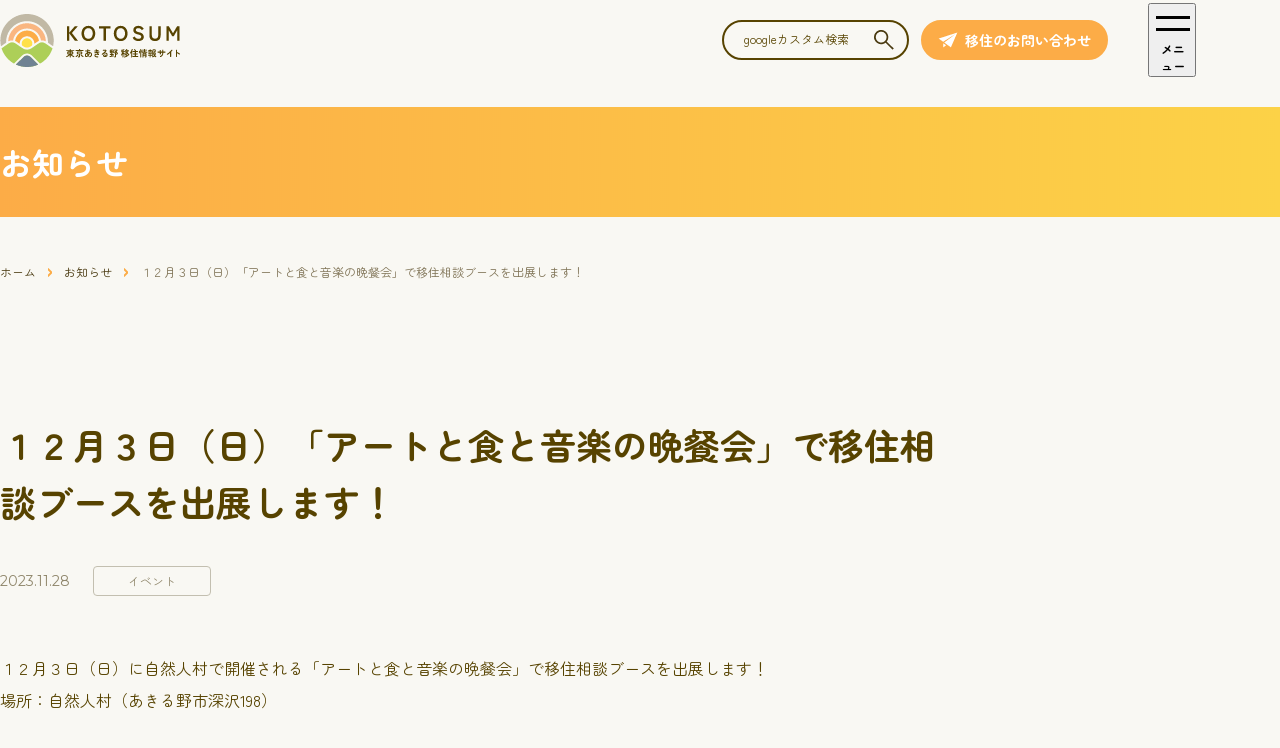

--- FILE ---
content_type: text/html; charset=UTF-8
request_url: https://iju.city.akiruno.tokyo.jp/news/643/
body_size: 32970
content:
<!DOCTYPE html>
<html dir="ltr" lang="ja" prefix="og: https://ogp.me/ns#">
<head>
  <meta charset="UTF-8">
  <meta name="viewport" content="width=device-width, initial-scale=1.0">
  <meta name="theme-color" content="#fff">
  <meta name="format-detection" content="telephone=no">

    <style>@keyframes fadein{0%{opacity:1}100%{opacity:0}}@keyframes loading{0%{transform:scale(.1);opacity:1}70%{transform:scale(1);opacity:.7}to{opacity:0}}.loading-layer{position:fixed;top:0;right:0;bottom:0;left:0;z-index:1000;margin:auto;background:#f9f8f3;opacity:1}.loading-layer > span{position:fixed;top:0;right:0;bottom:0;left:0;width:50px;height:50px;margin:auto;border:2px solid #fcac47;border-radius:100%;animation:loading 1s 0s infinite cubic-bezier(.21,.53,.56,.8);content:"";filter:opacity(1)}.loading-layer.is-loaded{z-index:-1;animation:fadein 1s ease-in .25s 1 normal;animation-fill-mode:forwards;transition:z-index 0s 1.25s}.loading-layer.is-loaded > span{transition:filter .5s;filter:opacity(0)}</style><script>window.addEventListener("DOMContentLoaded",()=>{let e=document.querySelector("[data-loader]");setTimeout(()=>{e.classList.add("is-loaded")},500),e.addEventListener("animationend",()=>{e.remove()})});</script>

  
		<!-- All in One SEO 4.9.3 - aioseo.com -->
	<meta name="description" content="１２月３日（日）に自然人村で開催される「アートと食と音楽の晩餐会」で移住相談ブースを出展します！ 場所：自然人" />
	<meta name="robots" content="max-image-preview:large" />
	<meta name="author" content="akirunoiju-editor"/>
	<meta name="google-site-verification" content="1yOMgI-212IggN94dOqb_6lQsLQtSe9Tjyd5h4PSGZc" />
	<link rel="canonical" href="https://iju.city.akiruno.tokyo.jp/news/643/" />
	<meta name="generator" content="All in One SEO (AIOSEO) 4.9.3" />

		<!-- Google Tag Manager -->
<script>(function(w,d,s,l,i){w[l]=w[l]||[];w[l].push({'gtm.start':
new Date().getTime(),event:'gtm.js'});var f=d.getElementsByTagName(s)[0],
j=d.createElement(s),dl=l!='dataLayer'?'&l='+l:'';j.async=true;j.src=
'https://www.googletagmanager.com/gtm.js?id='+i+dl;f.parentNode.insertBefore(j,f);
})(window,document,'script','dataLayer','GTM-MNGFNZ8');</script>
<!-- End Google Tag Manager -->
		<meta property="og:locale" content="ja_JP" />
		<meta property="og:site_name" content="東京あきる野 移住情報サイト | KOTOSUM（コトスム）" />
		<meta property="og:type" content="article" />
		<meta property="og:title" content="１２月３日（日）「アートと食と音楽の晩餐会」で移住相談ブースを出展します！ | 東京あきる野 移住情報サイト | KOTOSUM（コトスム）" />
		<meta property="og:description" content="１２月３日（日）に自然人村で開催される「アートと食と音楽の晩餐会」で移住相談ブースを出展します！ 場所：自然人" />
		<meta property="og:url" content="https://iju.city.akiruno.tokyo.jp/news/643/" />
		<meta property="og:image" content="https://iju.city.akiruno.tokyo.jp/wp-content/themes/kotosum/assets/images/meta/ogp.jpg" />
		<meta property="og:image:secure_url" content="https://iju.city.akiruno.tokyo.jp/wp-content/themes/kotosum/assets/images/meta/ogp.jpg" />
		<meta property="article:published_time" content="2023-11-28T07:03:45+00:00" />
		<meta property="article:modified_time" content="2023-11-28T07:03:45+00:00" />
		<meta name="twitter:card" content="summary_large_image" />
		<meta name="twitter:title" content="１２月３日（日）「アートと食と音楽の晩餐会」で移住相談ブースを出展します！ | 東京あきる野 移住情報サイト | KOTOSUM（コトスム）" />
		<meta name="twitter:description" content="１２月３日（日）に自然人村で開催される「アートと食と音楽の晩餐会」で移住相談ブースを出展します！ 場所：自然人" />
		<meta name="twitter:image" content="https://iju.city.akiruno.tokyo.jp/wp-content/themes/kotosum/assets/images/meta/ogp.jpg" />
		<script type="application/ld+json" class="aioseo-schema">
			{"@context":"https:\/\/schema.org","@graph":[{"@type":"BlogPosting","@id":"https:\/\/iju.city.akiruno.tokyo.jp\/news\/643\/#blogposting","name":"\uff11\uff12\u6708\uff13\u65e5\uff08\u65e5\uff09\u300c\u30a2\u30fc\u30c8\u3068\u98df\u3068\u97f3\u697d\u306e\u6669\u9910\u4f1a\u300d\u3067\u79fb\u4f4f\u76f8\u8ac7\u30d6\u30fc\u30b9\u3092\u51fa\u5c55\u3057\u307e\u3059\uff01 | \u6771\u4eac\u3042\u304d\u308b\u91ce \u79fb\u4f4f\u60c5\u5831\u30b5\u30a4\u30c8 | KOTOSUM\uff08\u30b3\u30c8\u30b9\u30e0\uff09","headline":"\uff11\uff12\u6708\uff13\u65e5\uff08\u65e5\uff09\u300c\u30a2\u30fc\u30c8\u3068\u98df\u3068\u97f3\u697d\u306e\u6669\u9910\u4f1a\u300d\u3067\u79fb\u4f4f\u76f8\u8ac7\u30d6\u30fc\u30b9\u3092\u51fa\u5c55\u3057\u307e\u3059\uff01","author":{"@id":"https:\/\/iju.city.akiruno.tokyo.jp\/author\/akirunoiju-editor\/#author"},"publisher":{"@id":"https:\/\/iju.city.akiruno.tokyo.jp\/#organization"},"image":{"@type":"ImageObject","url":"\/wp-content\/themes\/kotosum\/assets\/images\/logo_main.svg","@id":"https:\/\/iju.city.akiruno.tokyo.jp\/#articleImage"},"datePublished":"2023-11-28T16:03:45+09:00","dateModified":"2023-11-28T16:03:45+09:00","inLanguage":"ja","mainEntityOfPage":{"@id":"https:\/\/iju.city.akiruno.tokyo.jp\/news\/643\/#webpage"},"isPartOf":{"@id":"https:\/\/iju.city.akiruno.tokyo.jp\/news\/643\/#webpage"},"articleSection":"\u30a4\u30d9\u30f3\u30c8"},{"@type":"BreadcrumbList","@id":"https:\/\/iju.city.akiruno.tokyo.jp\/news\/643\/#breadcrumblist","itemListElement":[{"@type":"ListItem","@id":"https:\/\/iju.city.akiruno.tokyo.jp#listItem","position":1,"name":"\u30db\u30fc\u30e0","item":"https:\/\/iju.city.akiruno.tokyo.jp","nextItem":{"@type":"ListItem","@id":"https:\/\/iju.city.akiruno.tokyo.jp\/news\/#listItem","name":"\u304a\u77e5\u3089\u305b"}},{"@type":"ListItem","@id":"https:\/\/iju.city.akiruno.tokyo.jp\/news\/#listItem","position":2,"name":"\u304a\u77e5\u3089\u305b","item":"https:\/\/iju.city.akiruno.tokyo.jp\/news\/","nextItem":{"@type":"ListItem","@id":"https:\/\/iju.city.akiruno.tokyo.jp\/news\/643\/#listItem","name":"\uff11\uff12\u6708\uff13\u65e5\uff08\u65e5\uff09\u300c\u30a2\u30fc\u30c8\u3068\u98df\u3068\u97f3\u697d\u306e\u6669\u9910\u4f1a\u300d\u3067\u79fb\u4f4f\u76f8\u8ac7\u30d6\u30fc\u30b9\u3092\u51fa\u5c55\u3057\u307e\u3059\uff01"},"previousItem":{"@type":"ListItem","@id":"https:\/\/iju.city.akiruno.tokyo.jp#listItem","name":"\u30db\u30fc\u30e0"}},{"@type":"ListItem","@id":"https:\/\/iju.city.akiruno.tokyo.jp\/news\/643\/#listItem","position":3,"name":"\uff11\uff12\u6708\uff13\u65e5\uff08\u65e5\uff09\u300c\u30a2\u30fc\u30c8\u3068\u98df\u3068\u97f3\u697d\u306e\u6669\u9910\u4f1a\u300d\u3067\u79fb\u4f4f\u76f8\u8ac7\u30d6\u30fc\u30b9\u3092\u51fa\u5c55\u3057\u307e\u3059\uff01","previousItem":{"@type":"ListItem","@id":"https:\/\/iju.city.akiruno.tokyo.jp\/news\/#listItem","name":"\u304a\u77e5\u3089\u305b"}}]},{"@type":"Organization","@id":"https:\/\/iju.city.akiruno.tokyo.jp\/#organization","name":"\u3042\u304d\u308b\u91ce\u5e02\u5f79\u6240","description":"KOTOSUM\uff08\u30b3\u30c8\u30b9\u30e0\uff09","url":"https:\/\/iju.city.akiruno.tokyo.jp\/","telephone":"+81425581111","logo":{"@type":"ImageObject","url":"\/wp-content\/themes\/kotosum\/assets\/images\/logo_main.svg","@id":"https:\/\/iju.city.akiruno.tokyo.jp\/news\/643\/#organizationLogo"},"image":{"@id":"https:\/\/iju.city.akiruno.tokyo.jp\/news\/643\/#organizationLogo"}},{"@type":"Person","@id":"https:\/\/iju.city.akiruno.tokyo.jp\/author\/akirunoiju-editor\/#author","url":"https:\/\/iju.city.akiruno.tokyo.jp\/author\/akirunoiju-editor\/","name":"akirunoiju-editor"},{"@type":"WebPage","@id":"https:\/\/iju.city.akiruno.tokyo.jp\/news\/643\/#webpage","url":"https:\/\/iju.city.akiruno.tokyo.jp\/news\/643\/","name":"\uff11\uff12\u6708\uff13\u65e5\uff08\u65e5\uff09\u300c\u30a2\u30fc\u30c8\u3068\u98df\u3068\u97f3\u697d\u306e\u6669\u9910\u4f1a\u300d\u3067\u79fb\u4f4f\u76f8\u8ac7\u30d6\u30fc\u30b9\u3092\u51fa\u5c55\u3057\u307e\u3059\uff01 | \u6771\u4eac\u3042\u304d\u308b\u91ce \u79fb\u4f4f\u60c5\u5831\u30b5\u30a4\u30c8 | KOTOSUM\uff08\u30b3\u30c8\u30b9\u30e0\uff09","description":"\uff11\uff12\u6708\uff13\u65e5\uff08\u65e5\uff09\u306b\u81ea\u7136\u4eba\u6751\u3067\u958b\u50ac\u3055\u308c\u308b\u300c\u30a2\u30fc\u30c8\u3068\u98df\u3068\u97f3\u697d\u306e\u6669\u9910\u4f1a\u300d\u3067\u79fb\u4f4f\u76f8\u8ac7\u30d6\u30fc\u30b9\u3092\u51fa\u5c55\u3057\u307e\u3059\uff01 \u5834\u6240\uff1a\u81ea\u7136\u4eba","inLanguage":"ja","isPartOf":{"@id":"https:\/\/iju.city.akiruno.tokyo.jp\/#website"},"breadcrumb":{"@id":"https:\/\/iju.city.akiruno.tokyo.jp\/news\/643\/#breadcrumblist"},"author":{"@id":"https:\/\/iju.city.akiruno.tokyo.jp\/author\/akirunoiju-editor\/#author"},"creator":{"@id":"https:\/\/iju.city.akiruno.tokyo.jp\/author\/akirunoiju-editor\/#author"},"datePublished":"2023-11-28T16:03:45+09:00","dateModified":"2023-11-28T16:03:45+09:00"},{"@type":"WebSite","@id":"https:\/\/iju.city.akiruno.tokyo.jp\/#website","url":"https:\/\/iju.city.akiruno.tokyo.jp\/","name":"\u6771\u4eac\u3042\u304d\u308b\u91ce \u79fb\u4f4f\u60c5\u5831\u30b5\u30a4\u30c8 | KOTOSUM\uff08\u30b3\u30c8\u30b9\u30e0\uff09","alternateName":"KOTOSUM","description":"KOTOSUM\uff08\u30b3\u30c8\u30b9\u30e0\uff09","inLanguage":"ja","publisher":{"@id":"https:\/\/iju.city.akiruno.tokyo.jp\/#organization"}}]}
		</script>
		<!-- All in One SEO -->

<link rel="alternate" title="oEmbed (JSON)" type="application/json+oembed" href="https://iju.city.akiruno.tokyo.jp/wp-json/oembed/1.0/embed?url=https%3A%2F%2Fiju.city.akiruno.tokyo.jp%2Fnews%2F643%2F" />
<link rel="alternate" title="oEmbed (XML)" type="text/xml+oembed" href="https://iju.city.akiruno.tokyo.jp/wp-json/oembed/1.0/embed?url=https%3A%2F%2Fiju.city.akiruno.tokyo.jp%2Fnews%2F643%2F&#038;format=xml" />
<style id='wp-img-auto-sizes-contain-inline-css'>
img:is([sizes=auto i],[sizes^="auto," i]){contain-intrinsic-size:3000px 1500px}
/*# sourceURL=wp-img-auto-sizes-contain-inline-css */
</style>
<style id='classic-theme-styles-inline-css'>
/*! This file is auto-generated */
.wp-block-button__link{color:#fff;background-color:#32373c;border-radius:9999px;box-shadow:none;text-decoration:none;padding:calc(.667em + 2px) calc(1.333em + 2px);font-size:1.125em}.wp-block-file__button{background:#32373c;color:#fff;text-decoration:none}
/*# sourceURL=/wp-includes/css/classic-themes.min.css */
</style>
<link rel="stylesheet" href="https://iju.city.akiruno.tokyo.jp/wp-content/themes/kotosum/assets/styles/main.css?20240328125515" media="all" />
<link rel="stylesheet" href="https://iju.city.akiruno.tokyo.jp/wp-content/themes/kotosum/assets/styles/single.css?20240328125515" media="all" />
<link rel='shortlink' href='https://iju.city.akiruno.tokyo.jp/?p=643' />

    
    <link rel="preconnect" href="https://fonts.googleapis.com">
  <link rel="preconnect" href="https://fonts.gstatic.com" crossorigin>
  <link href="https://fonts.googleapis.com/css2?family=Montserrat:wght@400;700&family=Zen+Maru+Gothic:wght@400;700&family=Zen+Kaku+Gothic+New:wght@400;700&display=swap" rel="stylesheet">

        <script async src="https://cse.google.com/cse.js?cx=a63febc05c2384c06"></script>
  
    <link rel="icon" href="https://iju.city.akiruno.tokyo.jp/wp-content/themes/kotosum/assets/images/meta/favicon.ico" sizes="any">
  <link rel="icon" href="https://iju.city.akiruno.tokyo.jp/wp-content/themes/kotosum/assets/images/meta/favicon.svg" type="image/svg+xml">
  <link rel="apple-touch-icon" href="https://iju.city.akiruno.tokyo.jp/wp-content/themes/kotosum/assets/images/meta/apple-touch-icon.png">
  <link rel="manifest" href="https://iju.city.akiruno.tokyo.jp/wp-content/themes/kotosum/assets/images/meta/site.webmanifest">
<style id='global-styles-inline-css'>
:root{--wp--preset--aspect-ratio--square: 1;--wp--preset--aspect-ratio--4-3: 4/3;--wp--preset--aspect-ratio--3-4: 3/4;--wp--preset--aspect-ratio--3-2: 3/2;--wp--preset--aspect-ratio--2-3: 2/3;--wp--preset--aspect-ratio--16-9: 16/9;--wp--preset--aspect-ratio--9-16: 9/16;--wp--preset--color--black: #000000;--wp--preset--color--cyan-bluish-gray: #abb8c3;--wp--preset--color--white: #ffffff;--wp--preset--color--pale-pink: #f78da7;--wp--preset--color--vivid-red: #cf2e2e;--wp--preset--color--luminous-vivid-orange: #ff6900;--wp--preset--color--luminous-vivid-amber: #fcb900;--wp--preset--color--light-green-cyan: #7bdcb5;--wp--preset--color--vivid-green-cyan: #00d084;--wp--preset--color--pale-cyan-blue: #8ed1fc;--wp--preset--color--vivid-cyan-blue: #0693e3;--wp--preset--color--vivid-purple: #9b51e0;--wp--preset--gradient--vivid-cyan-blue-to-vivid-purple: linear-gradient(135deg,rgb(6,147,227) 0%,rgb(155,81,224) 100%);--wp--preset--gradient--light-green-cyan-to-vivid-green-cyan: linear-gradient(135deg,rgb(122,220,180) 0%,rgb(0,208,130) 100%);--wp--preset--gradient--luminous-vivid-amber-to-luminous-vivid-orange: linear-gradient(135deg,rgb(252,185,0) 0%,rgb(255,105,0) 100%);--wp--preset--gradient--luminous-vivid-orange-to-vivid-red: linear-gradient(135deg,rgb(255,105,0) 0%,rgb(207,46,46) 100%);--wp--preset--gradient--very-light-gray-to-cyan-bluish-gray: linear-gradient(135deg,rgb(238,238,238) 0%,rgb(169,184,195) 100%);--wp--preset--gradient--cool-to-warm-spectrum: linear-gradient(135deg,rgb(74,234,220) 0%,rgb(151,120,209) 20%,rgb(207,42,186) 40%,rgb(238,44,130) 60%,rgb(251,105,98) 80%,rgb(254,248,76) 100%);--wp--preset--gradient--blush-light-purple: linear-gradient(135deg,rgb(255,206,236) 0%,rgb(152,150,240) 100%);--wp--preset--gradient--blush-bordeaux: linear-gradient(135deg,rgb(254,205,165) 0%,rgb(254,45,45) 50%,rgb(107,0,62) 100%);--wp--preset--gradient--luminous-dusk: linear-gradient(135deg,rgb(255,203,112) 0%,rgb(199,81,192) 50%,rgb(65,88,208) 100%);--wp--preset--gradient--pale-ocean: linear-gradient(135deg,rgb(255,245,203) 0%,rgb(182,227,212) 50%,rgb(51,167,181) 100%);--wp--preset--gradient--electric-grass: linear-gradient(135deg,rgb(202,248,128) 0%,rgb(113,206,126) 100%);--wp--preset--gradient--midnight: linear-gradient(135deg,rgb(2,3,129) 0%,rgb(40,116,252) 100%);--wp--preset--font-size--small: 13px;--wp--preset--font-size--medium: 20px;--wp--preset--font-size--large: 36px;--wp--preset--font-size--x-large: 42px;--wp--preset--spacing--20: 0.44rem;--wp--preset--spacing--30: 0.67rem;--wp--preset--spacing--40: 1rem;--wp--preset--spacing--50: 1.5rem;--wp--preset--spacing--60: 2.25rem;--wp--preset--spacing--70: 3.38rem;--wp--preset--spacing--80: 5.06rem;--wp--preset--shadow--natural: 6px 6px 9px rgba(0, 0, 0, 0.2);--wp--preset--shadow--deep: 12px 12px 50px rgba(0, 0, 0, 0.4);--wp--preset--shadow--sharp: 6px 6px 0px rgba(0, 0, 0, 0.2);--wp--preset--shadow--outlined: 6px 6px 0px -3px rgb(255, 255, 255), 6px 6px rgb(0, 0, 0);--wp--preset--shadow--crisp: 6px 6px 0px rgb(0, 0, 0);}:where(.is-layout-flex){gap: 0.5em;}:where(.is-layout-grid){gap: 0.5em;}body .is-layout-flex{display: flex;}.is-layout-flex{flex-wrap: wrap;align-items: center;}.is-layout-flex > :is(*, div){margin: 0;}body .is-layout-grid{display: grid;}.is-layout-grid > :is(*, div){margin: 0;}:where(.wp-block-columns.is-layout-flex){gap: 2em;}:where(.wp-block-columns.is-layout-grid){gap: 2em;}:where(.wp-block-post-template.is-layout-flex){gap: 1.25em;}:where(.wp-block-post-template.is-layout-grid){gap: 1.25em;}.has-black-color{color: var(--wp--preset--color--black) !important;}.has-cyan-bluish-gray-color{color: var(--wp--preset--color--cyan-bluish-gray) !important;}.has-white-color{color: var(--wp--preset--color--white) !important;}.has-pale-pink-color{color: var(--wp--preset--color--pale-pink) !important;}.has-vivid-red-color{color: var(--wp--preset--color--vivid-red) !important;}.has-luminous-vivid-orange-color{color: var(--wp--preset--color--luminous-vivid-orange) !important;}.has-luminous-vivid-amber-color{color: var(--wp--preset--color--luminous-vivid-amber) !important;}.has-light-green-cyan-color{color: var(--wp--preset--color--light-green-cyan) !important;}.has-vivid-green-cyan-color{color: var(--wp--preset--color--vivid-green-cyan) !important;}.has-pale-cyan-blue-color{color: var(--wp--preset--color--pale-cyan-blue) !important;}.has-vivid-cyan-blue-color{color: var(--wp--preset--color--vivid-cyan-blue) !important;}.has-vivid-purple-color{color: var(--wp--preset--color--vivid-purple) !important;}.has-black-background-color{background-color: var(--wp--preset--color--black) !important;}.has-cyan-bluish-gray-background-color{background-color: var(--wp--preset--color--cyan-bluish-gray) !important;}.has-white-background-color{background-color: var(--wp--preset--color--white) !important;}.has-pale-pink-background-color{background-color: var(--wp--preset--color--pale-pink) !important;}.has-vivid-red-background-color{background-color: var(--wp--preset--color--vivid-red) !important;}.has-luminous-vivid-orange-background-color{background-color: var(--wp--preset--color--luminous-vivid-orange) !important;}.has-luminous-vivid-amber-background-color{background-color: var(--wp--preset--color--luminous-vivid-amber) !important;}.has-light-green-cyan-background-color{background-color: var(--wp--preset--color--light-green-cyan) !important;}.has-vivid-green-cyan-background-color{background-color: var(--wp--preset--color--vivid-green-cyan) !important;}.has-pale-cyan-blue-background-color{background-color: var(--wp--preset--color--pale-cyan-blue) !important;}.has-vivid-cyan-blue-background-color{background-color: var(--wp--preset--color--vivid-cyan-blue) !important;}.has-vivid-purple-background-color{background-color: var(--wp--preset--color--vivid-purple) !important;}.has-black-border-color{border-color: var(--wp--preset--color--black) !important;}.has-cyan-bluish-gray-border-color{border-color: var(--wp--preset--color--cyan-bluish-gray) !important;}.has-white-border-color{border-color: var(--wp--preset--color--white) !important;}.has-pale-pink-border-color{border-color: var(--wp--preset--color--pale-pink) !important;}.has-vivid-red-border-color{border-color: var(--wp--preset--color--vivid-red) !important;}.has-luminous-vivid-orange-border-color{border-color: var(--wp--preset--color--luminous-vivid-orange) !important;}.has-luminous-vivid-amber-border-color{border-color: var(--wp--preset--color--luminous-vivid-amber) !important;}.has-light-green-cyan-border-color{border-color: var(--wp--preset--color--light-green-cyan) !important;}.has-vivid-green-cyan-border-color{border-color: var(--wp--preset--color--vivid-green-cyan) !important;}.has-pale-cyan-blue-border-color{border-color: var(--wp--preset--color--pale-cyan-blue) !important;}.has-vivid-cyan-blue-border-color{border-color: var(--wp--preset--color--vivid-cyan-blue) !important;}.has-vivid-purple-border-color{border-color: var(--wp--preset--color--vivid-purple) !important;}.has-vivid-cyan-blue-to-vivid-purple-gradient-background{background: var(--wp--preset--gradient--vivid-cyan-blue-to-vivid-purple) !important;}.has-light-green-cyan-to-vivid-green-cyan-gradient-background{background: var(--wp--preset--gradient--light-green-cyan-to-vivid-green-cyan) !important;}.has-luminous-vivid-amber-to-luminous-vivid-orange-gradient-background{background: var(--wp--preset--gradient--luminous-vivid-amber-to-luminous-vivid-orange) !important;}.has-luminous-vivid-orange-to-vivid-red-gradient-background{background: var(--wp--preset--gradient--luminous-vivid-orange-to-vivid-red) !important;}.has-very-light-gray-to-cyan-bluish-gray-gradient-background{background: var(--wp--preset--gradient--very-light-gray-to-cyan-bluish-gray) !important;}.has-cool-to-warm-spectrum-gradient-background{background: var(--wp--preset--gradient--cool-to-warm-spectrum) !important;}.has-blush-light-purple-gradient-background{background: var(--wp--preset--gradient--blush-light-purple) !important;}.has-blush-bordeaux-gradient-background{background: var(--wp--preset--gradient--blush-bordeaux) !important;}.has-luminous-dusk-gradient-background{background: var(--wp--preset--gradient--luminous-dusk) !important;}.has-pale-ocean-gradient-background{background: var(--wp--preset--gradient--pale-ocean) !important;}.has-electric-grass-gradient-background{background: var(--wp--preset--gradient--electric-grass) !important;}.has-midnight-gradient-background{background: var(--wp--preset--gradient--midnight) !important;}.has-small-font-size{font-size: var(--wp--preset--font-size--small) !important;}.has-medium-font-size{font-size: var(--wp--preset--font-size--medium) !important;}.has-large-font-size{font-size: var(--wp--preset--font-size--large) !important;}.has-x-large-font-size{font-size: var(--wp--preset--font-size--x-large) !important;}
/*# sourceURL=global-styles-inline-css */
</style>
</head>
<body class="wp-singular post-template-default single single-post postid-643 single-format-standard wp-theme-kotosum" data-template="single">

  <!-- Google Tag Manager (noscript) -->
<noscript><iframe src="https://www.googletagmanager.com/ns.html?id=GTM-MNGFNZ8"
height="0" width="0" style="display:none;visibility:hidden"></iframe></noscript>
<!-- End Google Tag Manager (noscript) -->
  <header class="header" data-focus="parent">
    <h1 class="screen-reader">東京あきる野 移住情報サイト KOTOSUM（コトスム） | １２月３日（日）「アートと食と音楽の晩餐会」で移住相談ブースを出展します！</h1>
    <div class="loading-layer" data-loader><span></span></div>
    <div class="container">
      <a href="https://iju.city.akiruno.tokyo.jp" class="g-logo header__logo-wrap" title="KOTOSUM ホームへ戻る" aria-label="KOTOSUM ホームへ戻る" data-hover="opacity">
  <img src="https://iju.city.akiruno.tokyo.jp/wp-content/themes/kotosum/assets/images/logo_main.svg" width="180" height="53" alt="KOTOSUM ホームへ戻る" class="g-logo__img header__logo" aria-hidden="true">
</a>
      <div class="header__parts-wrap">
        <div class="header__btn-wrap md">
          <div class="gcse-searchbox-only"></div>
          <a href="https://logoform.jp/form/KPgt/1030123" class="m-btn --s">
            <svg viewBox="0 0 25 25" class="header__icon-airplane">
              <use xlink:href="https://iju.city.akiruno.tokyo.jp/wp-content/themes/kotosum/assets/images/sprite_icon.svg#airplane"/>
            </svg>
            <span>移住のお問い合わせ</span>
          </a>
        </div>
        <button class="header__hamburger" aria-haspopup="menu" aria-controls="header__nav" data-focus="button">
          <span class="wrap">
            <span class="line line--1"></span>
            <span class="line line--2"></span>
          </span>
          <span class="text">メニュー</span>
        </button>
      </div>
    </div>
    <nav id="header__nav" class="header__nav" aria-label="ヘッダーメニュー">
      <div class="header__nav-container">
                <div class="md-contents md-g">
          <a href="https://iju.city.akiruno.tokyo.jp" class="g-logo header__logo-wrap --nav" title="KOTOSUM ホームへ戻る" aria-label="KOTOSUM ホームへ戻る" data-hover="opacity">
  <img src="https://iju.city.akiruno.tokyo.jp/wp-content/themes/kotosum/assets/images/logo_main.svg" width="238" height="70" alt="KOTOSUM ホームへ戻る" class="g-logo__img header__logo" aria-hidden="true">
</a>
          <div class="g-sns header__sns">
            <a href="https://twitter.com/akiruno_iju" target="_blank" rel="noopener noreferrer nofollow" title="東京あきる野 移住情報サイトのツイッターへ">
  <svg viewBox="0 0 25 25" aria-hidden="true">
    <use xlink:href="https://iju.city.akiruno.tokyo.jp/wp-content/themes/kotosum/assets/images/sprite_icon.svg#twitter"/>
  </svg>
</a>
<a href="https://www.instagram.com/akiruno_iju/" target="_blank" rel="noopener noreferrer nofollow" title="東京あきる野 移住情報サイトのインスタグラムへ">
  <img src="https://iju.city.akiruno.tokyo.jp/wp-content/themes/kotosum/assets/images/instagram.svg" alt="" aria-hidden="true">
</a>
          </div>
        </div>
        <h2 class="screen-reader">東京あきる野 移住情報サイトのディレクトリ</h2><ul class="_list"><li class="_item"><a href="https://iju.city.akiruno.tokyo.jp/support/" class="_link" tabindex="0">移住相談・案内</a></li>
<li class="_item"><a href="https://iju.city.akiruno.tokyo.jp/life/" class="_link" tabindex="0">暮らし・体験</a></li>
<li class="_item"><a href="https://iju.city.akiruno.tokyo.jp/child/" class="_link" tabindex="0">子育て・教育</a></li>
<li class="_item"><a href="https://iju.city.akiruno.tokyo.jp/work/" class="_link" tabindex="0">仕事</a></li>
<li class="_item"><a href="https://iju.city.akiruno.tokyo.jp/residence/" class="_link" tabindex="0">住まい</a></li>
<li class="_item"><a href="https://iju.city.akiruno.tokyo.jp/interview/" class="_link" tabindex="0">移住者インタビュー</a></li>
<li class="_item"><a href="https://iju.city.akiruno.tokyo.jp/news/" class="_link" tabindex="0">お知らせ</a></li>
<li class="_item"><a href="https://logoform.jp/f/yhTKD" class="_link" tabindex="0">お問い合わせ</a></li>
</ul>        <a href="https://iju.city.akiruno.tokyo.jp/privacy-policy/" class="header__pp " data-hover="underline">プライバシーポリシー</a>
        <span class="screen-reader" data-focus="return" tabindex="0"></span>
                <div class="header__nav__parts-sm sm">
          <div class="gcse-searchbox-only"></div>
          <div class="g-sns header__sns">
            <a href="https://twitter.com/akiruno_iju" target="_blank" rel="noopener noreferrer nofollow" title="東京あきる野 移住情報サイトのツイッターへ">
  <svg viewBox="0 0 25 25" aria-hidden="true">
    <use xlink:href="https://iju.city.akiruno.tokyo.jp/wp-content/themes/kotosum/assets/images/sprite_icon.svg#twitter"/>
  </svg>
</a>
<a href="https://www.instagram.com/akiruno_iju/" target="_blank" rel="noopener noreferrer nofollow" title="東京あきる野 移住情報サイトのインスタグラムへ">
  <img src="https://iju.city.akiruno.tokyo.jp/wp-content/themes/kotosum/assets/images/instagram.svg" alt="" aria-hidden="true">
</a>
          </div>
        </div>
      </div>
    </nav>
  </header>

  <main data-template="single" data-post-type="post">

<section class="single-news">
  <div class="c-lower-header">
  <h2 class="c-lower-header__headline container">
    お知らせ  </h2>
</div>

<div class="c-breadcrumbs container">
  <div class="aioseo-breadcrumbs"><span class="aioseo-breadcrumb">
			<a href="https://iju.city.akiruno.tokyo.jp" title="ホーム">ホーム</a>
		</span><span class="aioseo-breadcrumb-separator">›</span><span class="aioseo-breadcrumb">
			<a href="https://iju.city.akiruno.tokyo.jp/news/" title="お知らせ">お知らせ</a>
		</span><span class="aioseo-breadcrumb-separator">›</span><span class="aioseo-breadcrumb">
			１２月３日（日）「アートと食と音楽の晩餐会」で移住相談ブースを出展します！
		</span></div></div>


  <div class="single-news__contents container --w956-md">
    
    <article id="post-643" class="post-643 post type-post status-publish format-standard hentry category-event">
      <h3 class="m-title">１２月３日（日）「アートと食と音楽の晩餐会」で移住相談ブースを出展します！</h3>
      <div class="m-info">
        <time datetime="2023-11-28" class="m-info__time">2023.11.28</time>
        <span class="m-info__cat m-cat_event">イベント</span>
      </div>
      <div class="m-post">
                        <p>１２月３日（日）に自然人村で開催される「アートと食と音楽の晩餐会」で移住相談ブースを出展します！<br />
場所：自然人村（あきる野市深沢198）<br />
日時：令和5年12月3日(日)11時～19時（移住相談ブースは13時まで）</p>
<p>&nbsp;</p>
      </div>
    </article>
    <a href="https://iju.city.akiruno.tokyo.jp/news/" class="m-btn --ml --center mt40">お知らせ一覧に戻る</a>

      </div>

</section>

  <aside class="g-consultation">
  <div class="g-consultation__container container">
    <h2 class="g-consultation__headline m-headline">移住定住の<span>ご相談はこちら</span></h2>
    <div class="g-consultation__wrap">
      <div class="g-consultation__mail">
        <h3 class="g-consultation__title --mail">メールでお問い合わせ</h3>
        <a href="https://logoform.jp/form/KPgt/1030123" class="m-btn --l">お問い合わせフォーム</a>
      </div>
      <div class="g-consultation__tel">
        <h3 class="g-consultation__title --tel">電話でお問い合わせ</h3>
        <div class="g-consultation__tel-wrap">
          <svg viewBox="0 0 32 32">
            <use xlink:href="https://iju.city.akiruno.tokyo.jp/wp-content/themes/kotosum/assets/images/sprite_icon.svg#tel" />
          </svg>
          <a href="tel:0425187151" class="g-consultation__tel-link" title="042-518-7151へ発信する">042-518-7151</a>
        </div>
        <p class="g-consultation__read">あきる野市役所 企画政策部 市長公室 <span class="d-ib">移住・定住担当</span><br>受付時間：平日8:30～17:15<span class="d-ib">（祝日、年末年始は除きます）</span></p>
      </div>
    </div>
  </div>
</aside>

  </main>

  <footer class="footer">
    <div class="footer__wrap container">
      <a href="https://iju.city.akiruno.tokyo.jp" class="g-logo footer__logo-wrap" title="KOTOSUM ホームへ戻る" aria-label="KOTOSUM ホームへ戻る" data-hover="opacity">
  <img src="https://iju.city.akiruno.tokyo.jp/wp-content/themes/kotosum/assets/images/logo_main.svg" width="240" height="70" alt="KOTOSUM ホームへ戻る" class="g-logo__img footer__logo" aria-hidden="true">
</a>
      <p class="footer__read">あきる野市役所　<span class="d-ib">企画政策部 市長公室 移住・定住担当</span><br><a href="https://goo.gl/maps/Wk9TgHZoeFrPkcvLA" target="_blank" rel="noopener noreferrer nofollow" title="あきる野市役所の地図を新規ウィンドウで開く" data-hover="underline">〒197-0814 東京都あきる野市二宮350番地</a></p>
      <nav class="footer__nav md" aria-label="フッターメニュー">
        <h2 class="screen-reader">東京あきる野 移住情報サイトのディレクトリ</h2><ul class="_list"><li class="_item"><a href="https://iju.city.akiruno.tokyo.jp/support/" class="_link" tabindex="0">移住相談・案内</a></li>
<li class="_item"><a href="https://iju.city.akiruno.tokyo.jp/life/" class="_link" tabindex="0">暮らし・体験</a></li>
<li class="_item"><a href="https://iju.city.akiruno.tokyo.jp/child/" class="_link" tabindex="0">子育て・教育</a></li>
<li class="_item"><a href="https://iju.city.akiruno.tokyo.jp/work/" class="_link" tabindex="0">仕事</a></li>
<li class="_item"><a href="https://iju.city.akiruno.tokyo.jp/residence/" class="_link" tabindex="0">住まい</a></li>
<li class="_item"><a href="https://iju.city.akiruno.tokyo.jp/interview/" class="_link" tabindex="0">移住者インタビュー</a></li>
<li class="_item"><a href="https://iju.city.akiruno.tokyo.jp/news/" class="_link" tabindex="0">お知らせ</a></li>
<li class="_item"><a href="https://logoform.jp/f/yhTKD" class="_link" tabindex="0">お問い合わせ</a></li>
</ul>      </nav>
      <a href="https://iju.city.akiruno.tokyo.jp/privacy-policy/" class="footer__pp md " data-hover="underline">プライバシーポリシー</a>
      <div class="g-sns footer__sns">
        <a href="https://twitter.com/akiruno_iju" target="_blank" rel="noopener noreferrer nofollow" title="東京あきる野 移住情報サイトのツイッターへ">
  <svg viewBox="0 0 25 25" aria-hidden="true">
    <use xlink:href="https://iju.city.akiruno.tokyo.jp/wp-content/themes/kotosum/assets/images/sprite_icon.svg#twitter"/>
  </svg>
</a>
<a href="https://www.instagram.com/akiruno_iju/" target="_blank" rel="noopener noreferrer nofollow" title="東京あきる野 移住情報サイトのインスタグラムへ">
  <img src="https://iju.city.akiruno.tokyo.jp/wp-content/themes/kotosum/assets/images/instagram.svg" alt="" aria-hidden="true">
</a>
      </div>
      <p class="footer__copyright">Copyright (C) Akiruno City. All Rights Reserved.</p>
    </div>
  </footer>

  <script type="speculationrules">
{"prefetch":[{"source":"document","where":{"and":[{"href_matches":"/*"},{"not":{"href_matches":["/wp-*.php","/wp-admin/*","/wp-content/uploads/*","/wp-content/*","/wp-content/plugins/*","/wp-content/themes/kotosum/*","/*\\?(.+)"]}},{"not":{"selector_matches":"a[rel~=\"nofollow\"]"}},{"not":{"selector_matches":".no-prefetch, .no-prefetch a"}}]},"eagerness":"conservative"}]}
</script>
<script src="https://iju.city.akiruno.tokyo.jp/wp-content/themes/kotosum/assets/scripts/main.min.js?20240201190832"></script>
<script src="https://iju.city.akiruno.tokyo.jp/wp-content/themes/kotosum/assets/scripts/single.min.js?20240112192104"></script>

</body>
</html>


--- FILE ---
content_type: text/css
request_url: https://iju.city.akiruno.tokyo.jp/wp-content/themes/kotosum/assets/styles/main.css?20240328125515
body_size: 19747
content:
:root{--fs-14-16: clamp(14px, calc(14px + (16 - 14) * ((100vw - 375px) / (768 - 375))), 16px);--color-0: #f9f8f3;--color-1: #f2ede6;--color-2: #ece5dc;--color-3: #574300;--color-4: #fcac47;--color-5: #303030;--color-6: #c3bfb0;--color-7: #b2ac98;--color-8: #90876c;--color-9: #e28585;--duration: .25s}@media(max-width: 767px){:root{--max: 767px;--gap: 48px;--nav: 70px}}@media(min-width: 768px){:root{--max: 1200px;--gap: 84px;--nav: 80px}}*:not(iframe,img,pre,input,option,select,textarea,symbol,symbol *,svg,svg *){all:unset;display:revert}*,*::before,*::after{box-sizing:border-box !important}html{height:100%}html:focus-within{scroll-behavior:smooth}body{overflow-x:hidden;overflow-y:scroll;width:100%;height:100%;margin:0;padding-top:var(--nav);font-family:"Zen Maru Gothic",sans-serif;-moz-osx-font-smoothing:grayscale;-webkit-font-smoothing:antialiased;-moz-text-size-adjust:none;-webkit-text-size-adjust:100%;text-size-adjust:100%;color:var(--color-3);background:var(--color-0)}main{flex:1}p,h1,h2,h3,h4,h5,h6{overflow-wrap:break-word}a{text-decoration:none;word-break:break-all;cursor:pointer;color:inherit;border-radius:2px}a,button,input,label,select,textarea,[tabindex]{scroll-margin-top:var(--nav);scroll-margin-bottom:var(--nav);touch-action:manipulation}img,picture,video,svg{display:block;max-width:100%}img,svg{border:none;-o-object-fit:cover;object-fit:cover}svg:not([fill]){fill:currentColor}iframe{vertical-align:top;border:0}table{border-collapse:collapse;border-spacing:0}ul,ol{margin:0;padding:0;list-style:none}input,button,textarea,select{font:inherit}button,input[type=submit]{cursor:pointer}label{-webkit-user-select:none;-moz-user-select:none;user-select:none}:focus:not(:focus-visible){outline:none}:focus-visible{outline:2px solid var(--color-3);outline-offset:0;border-radius:2px}::-moz-selection{color:#fff;background:var(--color-3)}::selection{color:#fff;background:var(--color-3)}[id]{scroll-margin-block-start:var(--nav)}@media(prefers-reduced-motion: reduce){*,*::before,*::after{animation-duration:.01ms !important;animation-iteration-count:1 !important;transition-duration:.01ms !important;scroll-behavior:auto !important}}@media(any-hover: hover)and (pointer: fine){:root{--scroll-color: var(--color-4);--scroll-thumb: #eee;--scroll-size: 10px;scrollbar-width:thin;scrollbar-color:var(--scroll-color) var(--scroll-thumb)}::-webkit-scrollbar{width:var(--scroll-size);height:var(--scroll-size);background:var(--scroll-thumb)}::-webkit-scrollbar-track,::-webkit-scrollbar-corner{background:var(--scroll-thumb)}::-webkit-scrollbar-thumb{background:var(--scroll-color)}::-webkit-scrollbar-thumb:hover{background:#fdc177}}.screen-reader,.screen-reader-text{position:absolute;overflow:hidden;clip:rect(1px, 1px, 1px, 1px);width:1px;height:1px;word-wrap:normal}.m-no-content{margin:var(--m_no-content-mt, 5rem) auto var(--m_no-content-mb, 5rem);text-align:center}.indent-1{padding-left:1em;text-indent:-1em}.indent-125{padding-left:1.25em;text-indent:-1.25em}.indent-15{padding-left:1.5em;text-indent:-1.5em}.td-underline{text-underline-offset:2px}@supports((-webkit-text-decoration: 1px underline) or (text-decoration: 1px underline)){.td-underline{-webkit-text-decoration:1px underline;text-decoration:1px underline}}@supports not ((-webkit-text-decoration: 1px underline) or (text-decoration: 1px underline)){.td-underline{text-decoration:underline}}.external,.m-post [target=_blank]{position:relative}.external::after,.m-post [target=_blank]::after{position:relative;top:.25em;left:0;display:inline-block;width:20px;height:20px;margin:auto;line-height:1;background-image:url("data:image/svg+xml,%3Csvg xmlns='http://www.w3.org/2000/svg' viewBox='0 0 20 20'%3E%3Cpath fill='none' d='M0 0h20v20H0z'/%3E%3Cpath fill='none' stroke='%234b3b12' stroke-linecap='round' stroke-linejoin='round' stroke-width='.833' d='M11.25 5H15v3.75'/%3E%3Cpath fill='none' stroke='%234b3b12' stroke-linecap='round' stroke-linejoin='round' stroke-width='.833' d='M13.333 10.833v3.334h-7.5v-7.5h3.334'/%3E%3Cpath fill='none' stroke='%234b3b12' stroke-linecap='round' stroke-linejoin='round' stroke-width='.833' d='m10 10 4.583-4.583'/%3E%3C/svg%3E");content:""}.m8{margin-block:8px}.mt8{margin-block-start:8px}.mb8{margin-block-end:8px}.m16{margin-block:16px}.mt16{margin-block-start:16px}.mb16{margin-block-end:16px}.m20{margin-block:20px}.mt20{margin-block-start:20px}.mb20{margin-block-end:20px}.mt40{margin-block-start:40px}@media(max-width: 767px){.m16-sm{margin-block:16px}.mt16-sm{margin-block-start:16px}.mb16-sm{margin-block-end:16px}.m20-sm{margin-block:20px}.mt20-sm{margin-block-start:20px}.mb20-sm{margin-block-end:20px}.mt30-sm{margin-block-start:30px}.mb30-sm{margin-block-end:30px}.mb40-sm{margin-block-end:40px}.mt50-sm{margin-block-start:50px}.mb60-sm{margin-block-end:60px}.mb80-sm{margin-block-end:80px}}@media(min-width: 768px){.m16-md{margin-block:16px}.mt16-md{margin-block-start:16px}.mb16-md{margin-block-end:16px}.m20-md{margin-block:20px}.mt20-md{margin-block-start:20px}.mb20-md{margin-block-end:20px}.m40-md{margin-block:40px}.mt40-md{margin-block-start:40px}.mb40-md{margin-block-end:40px}.m80-md{margin-block:80px}.mb80-md{margin-block-end:80px}}.d-ib{display:inline-block}@media(max-width: 767px){.md,.md-f,.md-g,.md-ib{display:none !important}.sm{display:block}.sm-f{display:flex}.sm-g{display:grid}.sm-ib{display:inline-block}}@media(min-width: 768px){.sm,.sm-f,.sm-g,.sm-ib{display:none !important}.md{display:block}.md-f{display:flex}.md-g{display:grid}.md-ib{display:inline-block}}.container{width:min(100% - var(--gap, 24px),var(--max, 767px));margin-inline:auto}@media(min-width: 768px){.container{--gap: 84px;--max: 1200px}.container.\--w712-md{--max: 712px}.container.\--w956-md{--max: 956px}}[data-hover]{transition-duration:.25s}[data-hover=opacity]{transition-property:filter}[data-hover=opacity]:is(.is-hover,:hover,:focus-visible){outline:none;filter:opacity(0.625)}[data-hover=underline]:is(.is-hover,:hover,:focus-visible){outline:none;text-decoration:underline}[data-hover=color]{transition-property:color}[data-hover=color]:is(.is-hover,:hover,:focus-visible){outline:none;color:var(--color-4)}.m-btn{display:inline-flex;justify-content:center;align-items:center;font-weight:700;color:#fff;border:2px solid var(--color-4);background:var(--color-4);transition-property:color,background-color;transition-duration:var(--duration)}.m-btn.\--external svg{position:relative;top:2px;width:20px;height:20px}.m-btn.\--gray{border-color:#c3bfb0;background-color:#c3bfb0}.m-btn.\--gray:is(.is-hover,:focus-visible){color:#c3bfb0}.m-btn.\--center{display:flex;margin-right:auto;margin-left:auto}.m-btn.\--reverse{color:var(--color-4);background:var(--color-0)}.m-btn.\--reverse:is(.is-hover,:focus-visible){color:#fff;outline:none;background:var(--color-4)}.m-btn:is(.is-hover,:focus-visible){color:var(--color-4);outline:none;background:var(--color-0)}@media(max-width: 767px){.m-btn.\--s{width:min(100%,326px);height:24px;border-radius:12px}.m-btn.\--m,.m-btn.\--ml{width:min(100%,326px);height:60px;border-radius:30px}.m-btn.\--l{width:min(100%,296px);height:80px;border-radius:40px}.m-btn.\--320-sm{width:min(100%,320px);height:60px;border-radius:30px}.m-btn.\--center-sm{display:flex;margin-right:auto;margin-left:auto}}@media(min-width: 768px){.m-btn.\--s{width:min(100%,187px);height:40px;font-size:14px;border-radius:20px}.m-btn.\--m{width:min(100%,346px);height:50px;border-radius:25px}.m-btn.\--l,.m-btn.\--ml{width:min(100%,346px);height:80px;border-radius:40px}.m-btn.\--700-md{width:min(100%,700px);height:80px;font-size:20px;border-radius:40px}.m-btn.\--center-md{display:flex;margin-right:auto;margin-left:auto}}.m-headline{position:relative;font-weight:700;line-height:1.2}.m-headline.\--center{text-align:center}.m-headline.\--space-between{display:flex;justify-content:space-between}.m-headline.\--underline{padding-bottom:10px}.m-headline.\--underline::after{position:absolute;bottom:0;left:0;width:100%;height:3px;border-radius:3px;background:#bdb8a9;content:""}.m-headline>span{display:inline-block}@media(max-width: 767px){.m-headline{font-size:26px}.m-headline.\--underline{font-size:24px}}@media(min-width: 768px){.m-headline{font-size:42px}}.no-content{display:grid;align-content:space-between;justify-items:center;gap:2em 0;margin-top:-20px;line-height:2}.header{position:fixed;top:0;left:0;z-index:100;width:100vw;background:var(--color-0)}.header .container{display:flex;justify-content:space-between;align-items:center;height:100%}.header__btn-wrap{display:flex}.header__icon-airplane{width:20px;height:20px;margin-right:.5em}.header__hamburger{position:relative;z-index:1;display:grid;justify-items:center;width:48px}.header__hamburger .wrap{position:relative;width:34px;height:15px;margin:9.5px auto}.header__hamburger .line{position:absolute;left:0;display:block;width:34px;height:3px;background:currentColor;transition:.5s}.header__hamburger .line--1{top:0}.header__hamburger .line--2{bottom:0}.header__hamburger.is-open .line--1{top:6px;transform:rotate(45deg)}.header__hamburger.is-open .line--2{bottom:6px;transform:rotate(-45deg)}.header__hamburger .text{font-weight:700;font-size:12px}.header__nav{--gh-duration: .5s;position:fixed;top:0;left:0;visibility:hidden;overflow-y:auto;display:grid;width:100vw;height:100%;padding:calc(var(--nav) + 40px) var(--gap) var(--nav);background:var(--color-0);transition:visibility 0s var(--gh-duration),opacity var(--gh-duration) 0s;overscroll-behavior:none;opacity:0}.header__nav.is-open{visibility:visible;transition:visibility 0s 0s,opacity var(--gh-duration) 0s;opacity:1}.header__nav.is-open .header__nav-container{opacity:1;transition:opacity var(--gh-duration) linear var(--duration)}.header__nav-container{display:grid;place-content:center;opacity:0;transition:opacity var(--duration) 0s}.header__nav-container ._list{margin-top:-24px}.header__nav-container ._item{font-weight:700}.header__nav-container ._link{padding:6px 0}.header__pp{padding:6px 0;font-size:14px}.header__pp.is-current{text-decoration:underline}@media(max-width: 767px){.header{height:70px}.header__logo-wrap{position:relative;z-index:1;width:154px;height:45px}.header__nav::before,.header__nav::after{position:fixed;left:0;width:100%;height:var(--nav);background:var(--color-0);content:""}.header__nav::before{top:0}.header__nav::after{bottom:0;display:none}.header__nav-container{text-align:center}.header__nav-container ._item{margin:12px 0}.header__nav-container ._link{display:block}.header__nav__parts-sm{display:grid;justify-items:center;row-gap:24px}.header__pp{display:block;margin-bottom:22px}}@media(min-width: 768px){.header{height:80px}.header .m-btn.\--s{width:187px}.header__parts-wrap{display:grid;grid-template-columns:repeat(2, auto);align-items:center;-moz-column-gap:40px;column-gap:40px}.header__btn-wrap{display:grid;grid-template-columns:auto 1fr;-moz-column-gap:12px;column-gap:12px}.header__hamburger:hover,.header__hamburger:focus-visible{outline:none;color:var(--color-4)}.header__hamburger .line,.header__hamburger .text{transition:.5s}.header__nav-container{grid-template-columns:repeat(2, auto);-moz-column-gap:80px;column-gap:80px;transform:translateX(-40px)}.header__nav-container .md-contents{grid-template-rows:70px auto;justify-items:center;row-gap:40px}.header__nav-container .header__sns{align-self:self-start}.header__nav-container ._item{margin:20px 0}.header__nav-container ._link.is-hover,.header__nav-container ._link:focus-visible,.header__nav-container ._link[tabindex="-1"]{text-underline-offset:2px;outline:none}@supports((-webkit-text-decoration: 2px underline) or (text-decoration: 2px underline)){.header__nav-container ._link.is-hover,.header__nav-container ._link:focus-visible,.header__nav-container ._link[tabindex="-1"]{-webkit-text-decoration:2px underline;text-decoration:2px underline}}@supports not ((-webkit-text-decoration: 2px underline) or (text-decoration: 2px underline)){.header__nav-container ._link.is-hover,.header__nav-container ._link:focus-visible,.header__nav-container ._link[tabindex="-1"]{text-decoration:underline}}.header__pp{grid-area:2/2/3/3}}.footer{position:sticky;top:100%;width:100%;font-family:"Zen Kaku Gothic New",sans-serif;background:var(--color-1)}.footer__wrap{display:grid;padding-top:40px}.footer__read{font-size:12px}.footer__pp.is-current{text-decoration:underline}@media(max-width: 767px){.footer__wrap{row-gap:20px;padding-bottom:20px}.footer__read{line-height:22px}.footer__copyright{font-size:10px}}@media(min-width: 768px){.footer__wrap{grid-template:repeat(3, auto)/repeat(10, 1fr);row-gap:40px;padding-bottom:40px}.footer__logo-wrap{grid-area:1/1/2/4;align-self:center;margin-right:40px}.footer__read{grid-area:2/1/3/4;line-height:26px;white-space:nowrap}.footer__nav{grid-area:1/4/2/11;align-self:center;justify-self:self-end;font-weight:700;font-size:14px;line-height:26px}.footer__nav ._list{display:flex;flex-wrap:wrap;justify-content:flex-end}.footer__nav ._item~._item{margin-left:34px}.footer__nav ._link.is-hover,.footer__nav ._link:focus-visible,.footer__nav ._link[tabindex="-1"]{text-underline-offset:2px;outline:none}@supports((-webkit-text-decoration: 2px underline) or (text-decoration: 2px underline)){.footer__nav ._link.is-hover,.footer__nav ._link:focus-visible,.footer__nav ._link[tabindex="-1"]{-webkit-text-decoration:2px underline;text-decoration:2px underline}}@supports not ((-webkit-text-decoration: 2px underline) or (text-decoration: 2px underline)){.footer__nav ._link.is-hover,.footer__nav ._link:focus-visible,.footer__nav ._link[tabindex="-1"]{text-decoration:underline}}.footer__pp{grid-area:2/9/3/10;align-self:self-start;font-size:14px;white-space:nowrap}.footer__sns{grid-area:2/10/3/11;align-self:self-start;margin-left:auto;padding-left:30px}.footer__copyright{grid-area:3/1/4/4;white-space:nowrap}.footer__copyright{font-size:12px}}.g-consultation{font-weight:700;text-align:center;background:var(--color-2)}.g-consultation__wrap>*{padding-right:1em;padding-left:1em;background:var(--color-0)}.g-consultation__wrap{display:grid}.g-consultation__title{font-size:20px}.g-consultation__tel-wrap{display:flex;flex-wrap:wrap;justify-content:center;align-items:center;font-family:"Montserrat",sans-serif;color:var(--color-4)}@supports(font-size: clamp(32px, calc(32px + (36 - 32) * (100vw - 320px) / (375 - 320)), 36px)){.g-consultation__tel-wrap{font-size:clamp(32px,32px + 4*(100vw - 320px)/55,36px)}}@supports not (font-size: clamp(32px, calc(32px + (36 - 32) * (100vw - 320px) / (375 - 320)), 36px)){.g-consultation__tel-wrap{font-size:36px}}.g-consultation__tel-wrap>svg{width:30px;height:30px;margin-right:.25em}.g-consultation__tel-link.is-hover,.g-consultation__tel-link:focus-visible{outline:none;text-underline-offset:4px}@supports((-webkit-text-decoration: 3px underline) or (text-decoration: 3px underline)){.g-consultation__tel-link.is-hover,.g-consultation__tel-link:focus-visible{-webkit-text-decoration:3px underline;text-decoration:3px underline}}@supports not ((-webkit-text-decoration: 3px underline) or (text-decoration: 3px underline)){.g-consultation__tel-link.is-hover,.g-consultation__tel-link:focus-visible{text-decoration:underline}}.g-consultation__read{font-weight:400;font-size:12px;line-height:2}@media(max-width: 767px){.g-consultation__container{padding-top:60px;padding-bottom:60px}.g-consultation__headline{margin-bottom:40px}.g-consultation__wrap{row-gap:20px}.g-consultation__wrap>*{padding-right:1em;padding-left:1em;border-radius:12px}.g-consultation__mail{padding-top:30px;padding-bottom:40px}.g-consultation__tel{padding-top:30px;padding-bottom:1em}.g-consultation__title.\--mail{margin-bottom:20px}.g-consultation__title.\--tel{margin-bottom:10px}.g-consultation__tel-wrap{margin-bottom:12px}}@media(min-width: 768px){.g-consultation__container{padding-top:60px;padding-bottom:80px}.g-consultation__headline{margin-bottom:60px}.g-consultation__wrap{grid-template-columns:repeat(auto-fit, min(48.2972%, 468px));justify-content:center;-moz-column-gap:3.3333%;column-gap:3.3333%}.g-consultation__wrap>*{width:min(100%,468px);padding-top:40px;border-radius:16px}.g-consultation__mail{padding-bottom:68px}.g-consultation__tel{padding-bottom:45px}.g-consultation__title.\--mail{margin-bottom:40px}.g-consultation__title.\--tel{margin-bottom:26px}.g-consultation__tel-wrap{margin-bottom:30px}@supports(font-size: clamp(32px, calc(32px + (36 - 32) * (100vw - 768px) / (830 - 768)), 36px)){.g-consultation__tel-wrap{font-size:clamp(32px,32px + 4*(100vw - 768px)/62,36px)}}@supports not (font-size: clamp(32px, calc(32px + (36 - 32) * (100vw - 768px) / (830 - 768)), 36px)){.g-consultation__tel-wrap{font-size:36px}}}.g-logo{display:block;outline-offset:2px}.g-logo__img{width:100%;height:auto}@media(max-width: 767px){.g-logo.header__logo-wrap:not(.\--nav){width:154px;height:45px}.g-logo.footer__logo-wrap{width:240px;height:70px}}@media(min-width: 768px){.g-logo.header__logo-wrap:not(.\--nav){width:180px;height:53px}.g-logo.header__logo-wrap.\--nav{width:238px;height:70px}.g-logo.footer__logo-wrap{width:224px;height:66px}}.header #___gcse_0,.header #___gcse_1{display:inline-block;min-width:187px;max-width:300px;height:40px}.header #___gcse_0 ::-moz-placeholder, .header #___gcse_1 ::-moz-placeholder{color:var(--color-3)}.header #___gcse_0 ::placeholder,.header #___gcse_1 ::placeholder{color:var(--color-3)}.header #___gcse_0 form.gsc-search-box,.header #___gcse_0 table.gsc-search-box,.header #___gcse_1 form.gsc-search-box,.header #___gcse_1 table.gsc-search-box{position:relative;margin:0;font-size:initial}.header #___gcse_0 table.gsc-search-box td.gsc-input,.header #___gcse_1 table.gsc-search-box td.gsc-input{padding:0}.header #___gcse_0 .gsc-input-box,.header #___gcse_1 .gsc-input-box{height:40px;border:2px solid var(--color-3);border-radius:2rem;background:var(--color-0)}.header #___gcse_0 .gsc-input,.header #___gcse_1 .gsc-input{height:100%}.header #___gcse_0 table.gsc-search-box td.gsib_a,.header #___gcse_1 table.gsc-search-box td.gsib_a{padding:0 calc(1em + 20px) 0 1em}.header #___gcse_0 input.gsc-input,.header #___gcse_1 input.gsc-input{display:block;background-color:var(--color-0) !important}.header #___gcse_0 table.gsc-search-box td.gsib_b,.header #___gcse_1 table.gsc-search-box td.gsib_b{display:none}.header #___gcse_0 .gsc-search-button,.header #___gcse_1 .gsc-search-button{width:0;margin:0}.header #___gcse_0 .gsc-search-button-v2,.header #___gcse_1 .gsc-search-button-v2{position:absolute;top:0;right:0;bottom:0;width:26px;height:26px;margin:auto 12px auto auto;padding:0;border:none;border-radius:100%;background:none;background-image:url("data:image/svg+xml,%3Csvg xmlns='http://www.w3.org/2000/svg' xml:space='preserve' viewBox='0 0 20 20'%3E%3Cpath fill='%234B3B12' d='m18.786 19.954-7.256-7.273a6.085 6.085 0 0 1-1.93 1.12c-3.693 1.368-7.792-.524-9.157-4.225C-.921 5.875.966 1.766 4.659.399c3.693-1.368 7.792.524 9.157 4.225.57 1.545.589 3.24.055 4.798a7.026 7.026 0 0 1-1.159 2.073L20 18.738l-1.214 1.216zm-11.559-7.41a5.16 5.16 0 0 0 3.811-1.593 5.458 5.458 0 0 0 0-7.659A5.163 5.163 0 0 0 7.227 1.7C4.241 1.7 1.82 4.126 1.82 7.12s2.421 5.42 5.407 5.42v.004z'/%3E%3C/svg%3E");background-position:50%;background-repeat:no-repeat;background-size:20px}.header #___gcse_0 .gsc-search-button-v2 svg,.header #___gcse_1 .gsc-search-button-v2 svg{display:none}.header #___gcse_0 input.gsc-input::-webkit-input-placeholder,.header #___gcse_1 input.gsc-input::-webkit-input-placeholder{position:relative;top:-2px;left:4px;font-size:12px}.g-sns{display:grid;grid-template-columns:repeat(2, 25px)}.g-sns svg{width:25px;height:25px}@media(max-width: 767px){.g-sns{-moz-column-gap:36px;column-gap:36px}}@media(min-width: 768px){.g-sns{-moz-column-gap:26px;column-gap:26px}}/*# sourceMappingURL=main.css.map */

--- FILE ---
content_type: text/css
request_url: https://iju.city.akiruno.tokyo.jp/wp-content/themes/kotosum/assets/styles/single.css?20240328125515
body_size: 13606
content:
.c-lower-header{background:linear-gradient(90deg, #fcac47 0%, #fcd247 100%)}.c-lower-header__headline{display:grid;align-items:center;font-weight:700;line-height:1.2;color:#fff}@media(max-width: 767px){.c-lower-header__headline{height:100px;font-size:30px}}@media(min-width: 768px){.c-lower-header__headline{height:110px;font-size:32px}}.c-breadcrumbs{color:rgba(75,59,18,.7)}.c-breadcrumbs a{color:#4b3b12}.c-breadcrumbs a.is-hover,.c-breadcrumbs a:focus-visible{text-decoration:underline}.aioseo-breadcrumbs{display:flex;flex-wrap:wrap;padding-top:20px;padding-bottom:20px}.aioseo-breadcrumb-separator{margin:0 1em;color:rgba(0,0,0,0);background-image:url("data:image/svg+xml,%3Csvg xmlns='http://www.w3.org/2000/svg' viewBox='0 0 6 9'%3E%3Cpath fill='%23fcac47' d='M6 4.5 1.377 9 0 7.66 3.246 4.5 0 1.34 1.377 0Z'/%3E%3C/svg%3E");background-position:50% calc(50% + 1px);background-repeat:no-repeat;background-size:6px 9px}@media(max-width: 767px){.c-breadcrumbs{font-size:14px}}@media(min-width: 768px){.c-breadcrumbs{font-size:12px}}@media(max-width: 767px){.c-lower-kv{--max: 0;margin-bottom:60px}}@media(min-width: 768px){.c-lower-kv{overflow:hidden;margin-bottom:80px;border-radius:8px}}.c-lower-kv__image{width:100%;height:auto}.c-news~.c-news{margin-top:-1px}.c-news__link{display:grid;align-items:center;border-top:1px solid var(--color-7);border-bottom:1px solid var(--color-7)}.c-news__link.is-hover .c-news__cat,.c-news__link:focus-visible .c-news__cat{border-color:var(--color-4)}.c-news__link.is-hover .c-news__time,.c-news__link.is-hover .c-news__cat,.c-news__link:focus-visible .c-news__time,.c-news__link:focus-visible .c-news__cat{color:var(--color-4)}.c-news__time,.c-news__cat{color:var(--color-8);transition-duration:var(--duration)}.c-news__time{font-size:14px;font-family:"Montserrat",sans-serif}.c-news__cat{display:grid;place-content:center;width:118px;height:30px;font-size:12px;border:1px solid var(--color-6);border-radius:4px}.c-news__title{background-image:url("data:image/svg+xml,%3Csvg xmlns='http://www.w3.org/2000/svg' viewBox='0 0 10 14'%3E%3Cpath fill='%23fcac47' d='m10 7-7.7 7L0 11.915 5.41 7 0 2.085 2.3 0Z'/%3E%3C/svg%3E");background-position:100% 50%;background-repeat:no-repeat;background-size:10px 14px}@media(max-width: 767px){.c-news__link{grid-template-columns:auto 1fr;padding-top:20px;padding-bottom:16px}.c-news__time{margin-right:20px}.c-news__cat{grid-column-start:2}.c-news__title{overflow:hidden;display:-webkit-box;grid-column:span 2;-webkit-box-orient:vertical;-webkit-line-clamp:2;margin-top:10px;padding-right:1.5em;line-height:1.75}}@media(min-width: 768px){.c-news__link{grid-template-columns:auto auto 1fr;padding-top:30px;padding-bottom:30px}.c-news__time{margin-right:23px}.c-news__cat{margin-right:35px}.c-news__title{overflow:hidden;padding-right:2em;text-overflow:ellipsis;white-space:nowrap}}.aligncenter{margin-right:auto;margin-left:auto}.alignright{margin-left:auto}.wp-caption{max-width:100%}.wp-caption>*{margin-top:0 !important;margin-bottom:0 !important}.m-title{font-weight:700;line-height:1.6}@media(max-width: 767px){.m-title{font-size:24px}}@media(min-width: 768px){.m-title{font-size:36px}}.m-info{display:flex;flex-wrap:wrap;align-items:center}.m-info__time,.m-info__cat{color:var(--color-8);transition-duration:var(--duration)}.m-info__time{font-size:14px;font-family:"Montserrat",sans-serif}.m-info__cat{display:grid;place-content:center;width:118px;height:30px;font-size:12px;border:1px solid var(--color-6);border-radius:4px}@media(max-width: 767px){.m-info{margin-top:16px;margin-bottom:34px}.m-info__time{margin-right:20px}.m-info__cat{grid-column-start:2;margin:2px}}@media(min-width: 768px){.m-info{margin-top:20px;margin-bottom:40px}.m-info__time{margin-right:23px}.m-info__cat{margin-right:10px}}.m-post{overflow-x:hidden}.m-post *:not(dl):not(dt):not(dd):not(figcaption):not(dl p){margin-top:1.25rem;margin-bottom:1.25rem}.m-post b,.m-post i,.m-post blockquote,.m-post del,.m-post ins,.m-post ul,.m-post ol,.m-post li,.m-post code,.m-post strong,.m-post hr{all:revert}@supports((-webkit-text-decoration: 1px underline) or (text-decoration: 1px underline)){.m-post a{-webkit-text-decoration:1px underline;text-decoration:1px underline}}@supports not ((-webkit-text-decoration: 1px underline) or (text-decoration: 1px underline)){.m-post a{text-decoration:underline}}.m-post hr{border:none;border-top:1px solid var(--color-3)}.m-post img{width:100%;max-width:100%;height:auto;margin-right:auto;margin-left:auto;border-radius:8px}.m-post img.size-medium{width:auto}.m-post iframe,.m-post video{display:block;max-width:100%;height:100%;margin-right:auto;margin-left:auto;aspect-ratio:16/9}.m-post h1{font-weight:700;font-size:1.5em}.m-post .gallery-icon,.m-post .gallery-icon img{margin-top:0;margin-bottom:0;pointer-events:none}.single-news__contents,.single-interview__contents{line-height:2}@media(max-width: 767px){.single-news__contents,.single-interview__contents{padding-top:60px;padding-bottom:60px}}@media(min-width: 768px){.single-news__contents,.single-interview__contents{padding-top:80px;padding-bottom:80px}}.single-interview__contents .info-box{line-height:1.75;background:var(--color-1)}.single-interview__contents .info-box dt{padding-bottom:20px;font-weight:700}.single-interview__contents .repeat-block h4{margin-top:40px;font-weight:700}.single-interview__contents .repeat-block h4:first-of-type{margin-top:60px}.single-interview__contents .repeat-block figure{display:table;margin-right:auto;margin-left:auto}.single-interview__contents .repeat-block figure img{margin-top:0;margin-bottom:0}.single-interview__contents .repeat-block figcaption{margin-right:auto;margin-left:auto}@media(max-width: 767px){.single-interview__contents .info-box{margin-right:calc(var(--gap)/2*-1);margin-left:calc(var(--gap)/2*-1);padding:30px calc(var(--gap)/2)}.single-interview__contents .info-box>dt{font-size:18px}.single-interview__contents .info-box__child dt{padding-top:12px;padding-bottom:8px;border-top:1px solid #c2bfb1}.single-interview__contents .info-box__child dt~dt{margin-top:-1px}.single-interview__contents .info-box__child dd{padding-bottom:14px;border-bottom:1px solid #c2bfb1}.single-interview__contents .repeat-block h4{font-size:20px;line-height:1.5}.single-interview__contents .repeat-block figcaption{font-size:14px}}@media(min-width: 768px){.single-interview__contents .info-box{padding:40px;border-radius:8px}.single-interview__contents .info-box>dt{font-size:20px}.single-interview__contents .info-box__child{display:grid}.single-interview__contents .info-box__child dt,.single-interview__contents .info-box__child dd{padding-top:18px;padding-bottom:18px;border-top:1px solid #c2bfb1;border-bottom:1px solid #c2bfb1}.single-interview__contents .info-box__child dt{padding-right:2em;white-space:nowrap}.single-interview__contents .info-box__child dt~dt{margin-top:-1px}.single-interview__contents .info-box__child dd{grid-column-start:2}.single-interview__contents .info-box__child dd~dd{margin-top:-1px}.single-interview__contents .repeat-block h4{font-size:32px;line-height:1.25}}@media(max-width: 767px){.c-res-block-gap{margin-block-end:30px}}@media(min-width: 768px){.c-res-block-gap{margin-block-end:50px}}.c-res-single-heading{margin-block-end:20px;font-weight:700}@media(max-width: 767px){.c-res-single-heading{font-size:18px;line-height:2.222}}@media(min-width: 768px){.c-res-single-heading{font-size:24px;line-height:1.6667}}.c-res-single-list{display:grid;overflow:hidden;border-radius:8px}.c-res-single-list>dt~dt,.c-res-single-list>dd~dd{margin-block-start:3px}.c-res-single-list>dt{display:flex;flex-wrap:wrap;justify-content:center;place-items:center;text-align:center;word-break:keep-all;background-color:#ece5de}.c-res-single-list>dt>span{position:absolute;overflow:hidden;clip:rect(1px, 1px, 1px, 1px);width:1px;height:1px;word-wrap:normal}.c-res-single-list>dd{display:grid;grid-column-start:2;align-items:center;font-weight:400;background-color:#fff}@media(max-width: 767px){.c-res-single-list{grid-template-columns:37% 1fr;font-size:12px}.c-res-single-list :where(dt,dd){min-height:50px;padding:10px;line-height:1.5}}@media(min-width: 768px){.c-res-single-list{grid-template-columns:270px 1fr}.c-res-single-list :where(dt,dd){min-height:52px;padding:10px 20px;line-height:2}.c-res-single-list>dt{font-size:18px}}.single-residence .contents{font-weight:700}.single-residence .new-flag{display:flex;justify-content:center;align-items:center;width:-moz-max-content;width:max-content;margin-inline-end:10px;padding:6px 8px 8px;line-height:1;color:#fff;border-radius:4px;background-color:#ff5a64}.single-residence .post__date{display:flex}.single-residence .post__pdf{border-radius:8px;background-color:#fff}.single-residence .post__pdf .wrap{display:inline-grid;row-gap:20px}.single-residence .post__pdf .link{display:flex;align-items:center;-moz-column-gap:.5em;column-gap:.5em}.single-residence .post__pdf .link>svg{width:25px;aspect-ratio:1}.single-residence :is(.res-basic-info,.res-equip-info,.res-property-desc,.res-other) dd>a{transition-property:color}.single-residence :is(.res-basic-info,.res-equip-info,.res-property-desc,.res-other) dd>a:is(.is-hover,:focus-visible){text-decoration:none;color:var(--color-4)}.single-residence .res-property-info{background-color:#ffeec5}.single-residence .res-pi_heading{padding-inline:calc(var(--gap)/2);font-size:24px;text-align:center}.single-residence .res-pi_list{display:grid}.single-residence .res-pi_list :where(dt,dd){border-bottom:2px solid #ddcca3}.single-residence .res-pi_list>dt{display:flex;flex-wrap:wrap;justify-content:center;place-items:center;text-align:center;word-break:keep-all}.single-residence .res-pi_list>dt:first-of-type{position:absolute;overflow:hidden;clip:rect(1px, 1px, 1px, 1px);width:1px;height:1px;word-wrap:normal}.single-residence .res-pi_list>dd{display:grid;align-items:center;grid-column-start:2}.single-residence .res-pi_list>dd:not(:first-of-type){font-weight:400}.single-residence .res-pi_list>dd:first-of-type{grid-column:span 2;font-size:20px}.single-residence .res-relation{position:relative}.single-residence .res-relation::before{position:absolute;inset:0;z-index:-1;margin-inline:calc(50% - 50vw);background-color:#f2f1ee;content:""}@media(max-width: 767px){.single-residence .new-flag{position:absolute;left:0;font-size:12px}.single-residence .new-flag+span{padding-inline-start:50px}.single-residence .post__date{position:relative;flex-wrap:wrap;display:flex}.single-residence .post__pdf{padding:20px;font-size:14px}.single-residence .res-property-info{margin-inline:calc(var(--gap)/2*-1);padding-block:30px}.single-residence .res-pi_list{padding-inline:calc(var(--gap)/2)}.single-residence .res-pi_list :where(dt,dd){padding:10px}.single-residence .res-pi_list>dt{font-size:14px}.single-residence .res-pi_list>dt:first-of-type{text-align:center}.single-residence .res-pi_list>dd:not(:first-of-type){font-size:12px}.single-residence .res-pi_list>dd:first-of-type{text-align:center}.single-residence .res-relation{padding-block:30px 60px}}@media(min-width: 768px){.single-residence .new-flag{font-size:18px}.single-residence .post__date{align-items:center;font-size:20px}.single-residence .post__pdf{padding:30px;font-size:20px}.single-residence .res-property-info{overflow:hidden;border-radius:8px;padding:40px}.single-residence .res-pi_list{grid-template-columns:130px 1fr}.single-residence .res-pi_list :where(dt,dd){padding:10px 20px}.single-residence .res-pi_list>dd:first-of-type{padding-inline:0}.single-residence .res-relation{padding-block:100px}}@media(max-width: 767px){.single-residence .c-res-summary.\--single{padding:20px;margin-block:20px}}@media(min-width: 768px){.single-residence .c-res-summary.\--single{gap:1em;padding:30px;margin-block:30px}.single-residence .c-res-summary.\--single :is(.detail,.company){font-size:16px}.single-residence .c-res-summary.\--single :is(.badge_item,.tag_item){font-size:18px}.single-residence .c-res-summary.\--single :is(.area,.age){font-size:20px}.single-residence .c-res-summary.\--single :is(.price,.price>span>span){font-size:28px}.single-residence .c-res-summary.\--single :is(.price>span){font-size:40px}.single-residence .c-res-summary.\--single :is(.title){font-size:32px}}.single-residence .swiper{position:relative;z-index:1;overflow:hidden;width:100%;height:100%;touch-action:pan-y}.single-residence .swiper-wrapper{position:relative;z-index:1;display:flex;width:100%;height:100%;transition-property:transform;transform:translate3d(0px, 0, 0)}.single-residence .swiper-slide{position:relative;overflow:hidden;flex-shrink:0;width:100%;height:100%;border-radius:8px;transition-property:transform,opacity;transition-duration:0s,var(--duration);backface-visibility:hidden;transform:translateZ(0)}.single-residence .swiper-slide img{display:block;width:100%;height:100%}.single-residence .res-thumb-swiper .swiper-wrapper{display:grid;grid-template-columns:repeat(auto-fit, 18.410041841%);gap:min(1.9874476987vw,19px) 1.9874476987%}.single-residence .res-thumb-swiper .swiper-slide{width:100% !important;cursor:pointer}.single-residence .res-thumb-swiper .swiper-slide:is(:hover,:focus-visible){opacity:.5}@media(max-width: 767px){.single-residence .res-swiper{margin-block:10px}.single-residence .res-swiper .swiper-wrapper{aspect-ratio:317/179}.single-residence .res-thumb-swiper .swiper-slide{aspect-ratio:176/105;border-radius:4px}}@media(min-width: 768px){.single-residence .res-swiper{margin-block:30px}.single-residence .res-swiper .swiper-wrapper{aspect-ratio:478/269}.single-residence .res-thumb-swiper .swiper-slide{aspect-ratio:176/105}}/*# sourceMappingURL=single.css.map */

--- FILE ---
content_type: image/svg+xml
request_url: https://iju.city.akiruno.tokyo.jp/wp-content/themes/kotosum/assets/images/sprite_icon.svg
body_size: 41709
content:
<svg xmlns="http://www.w3.org/2000/svg" xmlns:xlink="http://www.w3.org/1999/xlink">
  <symbol viewBox="0 0 25 25" id="twitter">
    <circle cx="12.5" cy="12.5" r="12.5" fill="#000"/><path d="m14.1 11.3 5.2-6.1H18l-4.5 5.3-3.6-5.3H5.7l5.5 8-5.5 6.4h1.2l4.8-5.6 3.8 5.6h4.2l-5.6-8.3zm-1.7 1.9-.6-.8-4.4-6.3h1.9l3.6 5.1.6.8 4.6 6.6h-1.9l-3.8-5.4z" fill="#fff"/>
  </symbol>
  <symbol viewBox="0 0 20 21.429" id="airplane">
    <path fill="currentColor" d="m4.88 18.714 3.062-2.366-3.062-2.082v4.448zM0 9.186l4.8 3.437 13.4-8.452-12.238 9.282 7.152 5.118L20 2.714 0 9.186z"/>
  </symbol>
  <symbol viewBox="0 0 70 70" id="support">
    <g fill="currentColor"><path d="M20.323 36.87h29.52v2.222h-29.52z"/><path d="M33.972 37.978h2.222V58.38h-2.222zM10.646 22.925c-3.117 0-5.653-2.536-5.653-5.653s2.536-5.653 5.653-5.653c3.117 0 5.653 2.536 5.653 5.653s-2.536 5.653-5.653 5.653zm0-9.083c-1.891 0-3.43 1.539-3.43 3.431s1.539 3.431 3.43 3.431 3.43-1.539 3.43-3.431-1.538-3.431-3.43-3.431zM22.11 57.218l-4.09-8.648a2.608 2.608 0 0 0-2.348-1.486H8.915a3.932 3.932 0 0 1-3.928-3.928v-1.725h2.222v1.725c0 .94.765 1.705 1.705 1.705h6.757a4.842 4.842 0 0 1 4.357 2.758l4.091 8.648-2.009.951z"/><path d="m26.215 55.276-5.076-10.729a3.518 3.518 0 0 0-3.166-2.005h-1.428a3.024 3.024 0 0 1-3.02-3.02v-7.485h2.222v7.485c0 .44.358.798.798.798h1.428a5.75 5.75 0 0 1 5.175 3.276l5.076 10.729-2.009.951z"/><path d="M7.216 41.943H4.993V28.251c0-2.46 2.001-4.46 4.46-4.46h2.577c1.41 0 2.784.5 3.87 1.407.03.025.058.051.085.078l3.359 3.457 7.512 1.527c.52.106.892.564.89 1.094l-.011 2.494a1.11 1.11 0 0 1-1.121 1.106l-8.449-.072a1.113 1.113 0 0 1-.48-.113l-6.468-3.17.978-1.996 6.241 3.059 7.081.06.002-.466-6.955-1.414a1.105 1.105 0 0 1-.575-.314l-3.557-3.659a3.816 3.816 0 0 0-2.403-.857H9.454a2.24 2.24 0 0 0-2.238 2.238v13.693z"/><path d="M16.37 51.247H7.975C3.578 51.247 0 47.67 0 43.273v-5.775h2.222v5.775a5.759 5.759 0 0 0 5.752 5.752h8.395v2.222z"/><path d="M6.864 50.136h2.222v8.244H6.864zM59.354 22.925c-3.117 0-5.653-2.536-5.653-5.653s2.536-5.653 5.653-5.653c3.117 0 5.653 2.536 5.653 5.653s-2.536 5.653-5.653 5.653zm0-9.083c-1.891 0-3.43 1.539-3.43 3.431s1.539 3.431 3.43 3.431 3.43-1.539 3.43-3.431-1.539-3.431-3.43-3.431zM47.89 57.218l-2.009-.951 4.091-8.648a4.84 4.84 0 0 1 4.357-2.758h6.757c.94 0 1.705-.765 1.705-1.705v-1.725h2.222v1.725a3.932 3.932 0 0 1-3.928 3.928h-6.757c-.999 0-1.921.583-2.348 1.486l-4.09 8.648z"/><path d="m43.785 55.276-2.009-.951 5.076-10.729a5.75 5.75 0 0 1 5.175-3.276h1.428c.44 0 .798-.358.798-.798v-7.485h2.222v7.485a3.024 3.024 0 0 1-3.02 3.02h-1.428c-1.347 0-2.59.787-3.166 2.005l-5.076 10.729z"/><path d="M65.007 41.943h-2.222V28.251a2.24 2.24 0 0 0-2.238-2.238H57.97a3.82 3.82 0 0 0-2.396.85l-3.563 3.665c-.156.16-.356.27-.575.314l-6.955 1.414.002.466 7.081-.06 6.241-3.059.978 1.996-6.468 3.17a1.106 1.106 0 0 1-.48.113l-8.449.072a1.105 1.105 0 0 1-.79-.32 1.116 1.116 0 0 1-.331-.786l-.012-2.494c-.002-.53.37-.988.89-1.094l7.513-1.527 3.325-3.421c.036-.041.076-.079.118-.115a6.053 6.053 0 0 1 3.87-1.407h2.577c2.46 0 4.46 2.001 4.46 4.46v13.693z"/><path d="M62.025 51.247H53.63v-2.222h8.395a5.759 5.759 0 0 0 5.752-5.752v-5.775H70v5.775c0 4.397-3.578 7.974-7.975 7.974z"/><path d="M60.914 50.136h2.222v8.244h-2.222z"/></g>
  </symbol>
  <symbol viewBox="0 0 70 70" id="life">
    <g fill="currentColor"><path d="M35 29.167c-4.825 0-8.75-3.925-8.75-8.75s3.925-8.75 8.75-8.75 8.75 3.925 8.75 8.75-3.925 8.75-8.75 8.75zm0-14.584a5.84 5.84 0 0 0-5.833 5.833c0 3.216 2.617 5.833 5.833 5.833s5.833-2.617 5.833-5.833A5.84 5.84 0 0 0 35 14.583z"/><path d="M35 58.333c-.508 0-.981-.265-1.245-.699l-16.217-26.6a1.444 1.444 0 0 1-.122-.25 20.332 20.332 0 0 1-2.833-10.367C14.583 9.159 23.742 0 35 0s20.417 9.159 20.417 20.417c0 3.661-.98 7.241-2.836 10.372a1.418 1.418 0 0 1-.119.245l-16.217 26.6a1.458 1.458 0 0 1-1.245.699zM20.176 29.758 35 54.073l14.827-24.32c.031-.082.07-.163.117-.24a17.413 17.413 0 0 0 2.556-9.097c0-9.65-7.85-17.5-17.5-17.5s-17.5 7.85-17.5 17.5c0 3.22.884 6.366 2.556 9.097a1.5 1.5 0 0 1 .12.245zM68.542 70H35a1.458 1.458 0 0 1 0-2.916h31.437l-7.656-20.417h-7.739a1.458 1.458 0 0 1 0-2.916h8.75c.608 0 1.152.377 1.365.946l8.75 23.333A1.457 1.457 0 0 1 68.542 70z"/><path d="M34.747 70H1.458a1.46 1.46 0 0 1-1.366-1.971l8.75-23.333a1.458 1.458 0 0 1 1.365-.946h8.75a1.458 1.458 0 0 1 0 2.916h-7.739L3.563 67.083h31.184a1.458 1.458 0 0 1 0 2.917z"/></g>
  </symbol>
  <symbol viewBox="0 0 70 70" id="child">
    <g fill="none" stroke="currentColor" stroke-linecap="round" stroke-linejoin="round" stroke-width="2.985"><path d="m63.016 42.234-3.491 6.967 3.491 6.967-5.236 1.742-6.982-8.709 1.745-6.967M52.477 42.193a8.684 8.684 0 0 1-2.811-3.704m6.369-22.381c3.601.385 5.653 2.328 6.982 6.967l3.491 12.192c.774 2.704-1.322 5.304-3.383 6.895M49.053 19.592l-1.745 5.225-8.727 6.967 3.491 3.483L54.289 28.3l3.491-5.225M47.407 1.625c3.856 0 6.982 3.119 6.982 6.967 0 3.848-3.126 6.967-6.982 6.967-3.856 0-6.982-3.119-6.982-6.967.001-3.848 3.126-6.967 6.982-6.967zM23.56 45.896l-.688 22.463m-19.544.016 1.127-28.259c.217-5.45 1.268-10.248 6.199-11.816"/><path d="m20.589 28.399 11.01 10.351 8.727-5.225m12.218-3.483v5.225L34.8 47.02l-19.2-3.483M24.981 15.225c0 5.193-4.219 9.403-9.424 9.403-5.204 0-9.423-4.21-9.423-9.403 0-5.193 4.219-9.403 9.423-9.403s9.424 4.21 9.424 9.403z"/></g>
  </symbol>
  <symbol viewBox="0 0 70 70" id="work">
    <g fill="none" stroke="#574300" stroke-miterlimit="10" stroke-width="3"><path d="M66.963 35v22.83a4.566 4.566 0 0 1-4.566 4.566H7.604a4.567 4.567 0 0 1-4.567-4.566V35"/><path d="M18.258 38.044h7.61v7.61h-7.61zM44.132 38.044h7.61v7.61h-7.61zM44.132 15.214v-4.566a3.044 3.044 0 0 0-3.044-3.044H27.39a3.045 3.045 0 0 0-3.045 3.044v4.566M44.132 39.566H25.868"/><path d="M18.258 39.566h-3.044c-5.081 0-13.698-2.76-13.698-7.61V18.258a3.044 3.044 0 0 1 3.044-3.044h60.882a3.044 3.044 0 0 1 3.044 3.044v13.698c0 4.85-8.617 7.61-13.698 7.61h-3.045"/></g>
  </symbol>
  <symbol viewBox="0 0 70 70" id="residence">
    <g fill="currentColor"><path d="M68.542 36.458c-.373 0-.747-.142-1.031-.427L35 3.521 2.489 36.031a1.459 1.459 0 0 1-2.062-2.063L33.969.427a1.459 1.459 0 0 1 2.062 0l33.542 33.542a1.458 1.458 0 0 1-1.031 2.489z"/><path d="M59.792 70H45.208a1.458 1.458 0 0 1-1.458-1.458V43.75h-17.5v24.792c0 .805-.653 1.458-1.458 1.458H10.208a1.458 1.458 0 0 1-1.458-1.458V36.458a1.458 1.458 0 0 1 2.916 0v30.625h11.667V42.292c0-.805.653-1.458 1.458-1.458h20.417c.805 0 1.458.653 1.458 1.458v24.792h11.667V36.458a1.458 1.458 0 0 1 2.916 0v32.083A1.457 1.457 0 0 1 59.792 70zM10.208 20.417a1.458 1.458 0 0 1-1.458-1.458v-17.5C8.75.653 9.403 0 10.208 0h8.75c.805 0 1.458.653 1.458 1.458v8.75a1.458 1.458 0 0 1-2.916 0V2.917h-5.833v16.042c0 .805-.653 1.458-1.459 1.458z"/></g>
  </symbol>
  <symbol viewBox="0 0 70 70" id="interview">
    <g fill="currentColor"><path d="M35.039 3.277c17.48 0 31.65 11.598 31.65 25.905 0 13.978-13.529 25.364-30.452 25.88-7.79 9.94-19.206 11.712-19.206 11.712s4.789-7.901 4.1-14.32C10.625 48.241 3.389 39.404 3.389 29.182c0-14.306 14.171-25.905 31.65-25.905m0-3C15.933.277.389 13.244.389 29.182c0 10.638 6.763 20.167 17.788 25.265-.252 4.154-2.673 9.048-3.714 10.776a3.002 3.002 0 0 0 3.028 4.516c.496-.077 11.856-1.941 20.221-11.743 18.041-1.136 31.977-13.578 31.977-28.814 0-15.938-15.544-28.905-34.65-28.905z"/><circle cx="21.622" cy="30.129" r="2.871"/><circle cx="35" cy="30.129" r="2.871"/><circle cx="48.378" cy="30.129" r="2.871"/></g>
  </symbol>
  <symbol viewBox="0 0 32 32" id="tel">
    <path fill="currentColor" d="m29.232,31.123c-3.54607-.03131-7.0353-.89446-10.187-2.52-3.36787-1.67518-6.43988-3.88858-9.095-6.553-2.6645-2.65542-4.87791-5.72778-6.553-9.096C1.77146,9.8023.90831,6.31307.877,2.767c-.0246-1.01922.7817-1.8654,1.80093-1.89.02969-.00072.05939-.00072.08907,0h5.882c.37842-.00085.74303.14214,1.02.4.30795.2809.5111.65827.576,1.07l1.132,5.293c.05686.3554.04974.7181-.021,1.071-.06361.3103-.21696.59509-.441.819l-4.199,4.247c1.46993,2.47558,3.24073,4.75962,5.272,6.8,1.96141,1.94342,4.18901,3.59829,6.616,4.915l3.991-4.115c.26139-.29562.59388-.51969.966-.651.35044-.12519.72948-.14706,1.092-.063l5,1.092c.41473.08604.78764.31113,1.057.638.2741.32713.42077.74228.413,1.169v5.671c.0246,1.01922-.78171,1.8654-1.80093,1.89-.02969.00072-.05939.00072-.08907,0M5.456,11.463l3.4-3.445-.964-4.621H3.397c.01525,1.21357.18324,2.4204.5,3.592.41306,1.52574.93233,3.02072,1.554,4.474m15.5,15.249c1.20262.5501,2.45451.98536,3.739,1.3,1.27938.3262,2.58828.52319,3.907.588v-4.493l-4.32-.882-3.326,3.487Z"/>
  </symbol>
  <symbol viewBox="0 0 20 20" id="external">
    <g stroke="currentColor">
      <path fill="none" stroke-linecap="round" stroke-linejoin="round" stroke-width=".833" d="M11.25 5H15v3.75"/><path fill="none" stroke-linecap="round" stroke-linejoin="round" stroke-width=".833" d="M13.333 10.833v3.334h-7.5v-7.5h3.334"/><path fill="none" stroke-linecap="round" stroke-linejoin="round" stroke-width=".833" d="m10 10 4.583-4.583"/>
    </g>
  </symbol>
  <symbol viewBox="0 0 25 25" id="pdf">
    <path fill="currentColor" d="M18.477 0h-8.95l-.455.455-6.288 6.288-.455.455v13.608A4.199 4.199 0 0 0 6.523 25h11.954a4.199 4.199 0 0 0 4.193-4.194V4.194A4.198 4.198 0 0 0 18.477 0Zm2.64 20.806a2.64 2.64 0 0 1-2.64 2.641H6.523a2.641 2.641 0 0 1-2.641-2.641V7.84h4.087a2.201 2.201 0 0 0 2.202-2.2V1.553h8.306a2.64 2.64 0 0 1 2.64 2.641v16.612Z"/><path d="M8.395 12.343H7.002c-.265 0-.424.172-.424.43v3.602c0 .312.205.518.49.518.28 0 .484-.206.484-.518v-1.094c0-.027.014-.04.04-.04h.803c.981 0 1.572-.597 1.572-1.446 0-.862-.584-1.452-1.572-1.452Zm-.06 2.056h-.742c-.027 0-.04-.013-.04-.04v-1.134c0-.027.013-.04.04-.04h.742c.411 0 .657.246.657.61 0 .365-.246.604-.657.604ZM12.216 12.343H11.15c-.265 0-.424.172-.424.43v3.655c0 .26.158.425.424.425h1.068c.96 0 1.558-.305 1.797-1.041.086-.26.133-.57.133-1.214 0-.643-.047-.955-.133-1.214-.239-.736-.836-1.041-1.797-1.041Zm.863 3.13c-.113.358-.438.511-.89.511h-.45c-.026 0-.04-.013-.04-.04v-2.692c0-.027.014-.04.04-.04h.45c.452 0 .777.152.89.51.046.153.08.418.08.876 0 .457-.034.723-.08.875ZM17.634 12.343h-2.188c-.265 0-.425.172-.425.43v3.602c0 .312.206.518.491.518.279 0 .484-.206.484-.518v-1.287c0-.026.013-.039.04-.039h1.274c.285 0 .45-.172.45-.418 0-.245-.165-.418-.45-.418h-1.274c-.027 0-.04-.013-.04-.04v-.948c0-.027.013-.04.04-.04h1.598c.272 0 .452-.179.452-.418 0-.245-.18-.424-.452-.424Z"/>
  </symbol>

  <symbol viewBox="0 0 40 50" id="search-close">
    <g fill="currentColor"><path d="M7.4 0 4.7 2.7 31.9 30l2.7-2.7L7.4 0z"/><path d="M31.9 0 4.7 27.3 7.4 30 34.7 2.7 31.9 0z"/><path d="M11.6 48c-.2 0-.4-.1-.6-.2-.1-.1-.2-.3-.2-.5s0-.4.1-.5.3-.2.5-.2c.3 0 .5-.1.6-.2.1-.1.1-.2.1-.5v-4.6h-1.4c-.5 0-.8 0-1.1-.1s-.5-.3-.6-.5c-.1-.2-.2-.6-.2-1V39c0-.7.1-1.1.5-1.4s.8-.4 1.5-.4h.8c.7 0 1.2.1 1.5.4.3.3.5.7.5 1.4v7.3c0 .6-.1 1.1-.4 1.3-.4.3-.9.4-1.6.4zm-7.7 0c-.2 0-.3-.1-.5-.2-.1-.1-.2-.3-.2-.5V39c0-.7.2-1.1.4-1.4.3-.3.8-.4 1.5-.4H6c.7 0 1.2.1 1.5.4.3.3.5.7.5 1.4v.6c0 .4-.1.8-.2 1-.1.2-.3.4-.6.5-.3.1-.7.1-1.1.1H4.6v6.1c0 .2-.1.4-.2.5-.1.2-.3.2-.5.2zm4.1-.3c-.2 0-.4-.1-.5-.2s-.2-.3-.2-.5 0-.3.1-.5c.1-.1.3-.2.5-.2.3 0 .5-.1.5-.2.1-.1.1-.2.1-.4v-1.2c-.2.3-.5.5-.7.8-.3.3-.6.5-.8.8-.3.2-.6.5-.8.6-.2.1-.3.2-.5.1-.2 0-.3-.1-.5-.2-.1-.2-.1-.3-.1-.5s.1-.3.3-.4c.2-.2.5-.3.8-.5.3-.2.6-.4.8-.7.3-.2.5-.5.7-.7H5.6c-.2 0-.3-.1-.4-.2-.1-.1-.2-.2-.2-.4s.1-.3.2-.4c.1-.1.3-.2.4-.2h2.8V42c0-.2.1-.4.2-.5.1-.1.3-.2.5-.2s.3.1.5.2c.1.1.2.3.2.5v.6h1.5c.2 0 .3.1.4.2.1.1.2.2.2.4s-.1.3-.2.4-.2.2-.4.2H9.7v2.3c0 .5-.1.9-.4 1.2-.3.3-.7.4-1.3.4zm2.9-7.5h1.3v-.5h-2.1c0 .2.1.4.2.4.1.1.3.1.6.1zm-6.3 0h1.2c.3 0 .5 0 .6-.1s.2-.2.2-.4h-2v.5zm5.5-1.4h2.1c0-.2-.1-.3-.2-.4-.1-.1-.3-.1-.6-.1h-.5c-.3 0-.5 0-.6.1-.1 0-.2.1-.2.4zm-5.5 0h2c0-.2-.1-.3-.2-.4s-.3-.1-.6-.1h-.4c-.3 0-.5 0-.6.1-.1 0-.2.1-.2.4zm16.1 8.7c-1 0-1.7-.2-2.3-.7-.5-.5-.8-1.2-.8-2.3v-6.4c0-.2.1-.4.2-.5.1-.1.3-.2.5-.2s.4.1.5.2c.1.1.2.3.2.5v6.4c0 .6.1 1 .4 1.2.3.2.7.3 1.2.3s1-.1 1.4-.4c.4-.3.8-.7 1.1-1.3.1-.2.2-.3.4-.4s.4 0 .5 0c.2.1.3.2.4.4.1.2.1.4 0 .6-.4.8-.9 1.4-1.5 1.8-.6.6-1.4.8-2.2.8zm2.1-7.6-.4-.4c-.1-.2-.3-.3-.4-.4-.1-.1-.1-.2-.1-.3 0-.1 0-.2.1-.3.1-.1.2-.2.3-.2.1 0 .2 0 .4.1.1.1.3.2.5.3.2.1.3.3.5.4.1.1.2.2.2.4s0 .3-.1.4c-.3.1-.4.1-.6.1-.1 0-.2 0-.4-.1zm-.3 1.1c-.1.1-.2.1-.4.1-.1 0-.3-.1-.4-.2l-.4-.4c-.1-.2-.3-.3-.4-.4-.1-.1-.1-.2-.1-.3 0-.1 0-.2.1-.3.1-.1.2-.1.3-.1.1 0 .2 0 .4.1.1.1.3.2.4.4l.4.4c.1.1.1.2.1.4.1.1.1.2 0 .3zm9.8 6.5c-.7 0-1.3-.2-1.7-.5-.4-.3-.6-.8-.6-1.4 0-.3.1-.6.3-.9.2-.3.4-.5.7-.6.3-.1.7-.2 1.1-.1.6.1 1.1.3 1.3.7.3.4.3.8.2 1.3.3-.1.5-.3.7-.6.2-.3.3-.6.3-1 0-.3-.1-.6-.3-.8-.2-.3-.4-.5-.8-.6-.3-.1-.7-.2-1.1-.2-.4 0-.9.2-1.4.4-.5.2-1 .6-1.5 1.1-.1.1-.3.2-.5.2s-.4-.1-.5-.2c-.1-.2-.2-.3-.2-.5s.1-.4.2-.5l1.5-1.2c.5-.4 1-.8 1.4-1.2.5-.4.9-.8 1.2-1.1.2-.2.3-.4.2-.5-.1-.1-.2-.2-.5-.1-.3 0-.6.1-.9.1-.3 0-.7.1-1 .1-.2 0-.4 0-.5-.1s-.2-.3-.3-.5c0-.2 0-.4.1-.5.1-.2.3-.3.5-.3s.4 0 .7-.1c.3 0 .5 0 .8-.1.3 0 .5 0 .7-.1.5 0 .9 0 1.3.2s.5.4.7.7c.1.3.1.6 0 1-.1.3-.3.7-.7 1-.2.1-.4.3-.6.5-.2.2-.5.4-.7.7.5-.1.9-.1 1.3 0s.8.2 1.2.5c.3.2.6.5.8.9.2.4.3.8.3 1.3 0 .7-.2 1.3-.5 1.8s-.8.8-1.3 1c-.5.1-1.2.2-1.9.2zm-.2-1.3H32.4c.1-.3.1-.5.1-.7s-.2-.3-.4-.3-.4 0-.5.1c-.1.1-.2.2-.2.4-.1.3.2.5.7.5z"/></g>
  </symbol>
  <symbol viewBox="0 0 30 20" id="search-arrow">
    <path fill="currentColor" d="m15 .286 15 16.5-4.479 4.928L15 10.122 4.479 21.713 0 16.786l15-16.5Z"/>
  </symbol>

  <symbol viewBox="0 0 60 60" id="res-lifestyle">
    <path d="M13.104 19.5a4.87 4.87 0 0 1-4.86-4.86 4.87 4.87 0 0 1 4.86-4.86 4.87 4.87 0 0 1 4.86 4.86 4.87 4.87 0 0 1-4.86 4.86Zm0-7.68c-1.56 0-2.82 1.26-2.82 2.82 0 1.56 1.26 2.82 2.82 2.82 1.56 0 2.82-1.26 2.82-2.82 0-1.56-1.26-2.82-2.82-2.82ZM9.264 50.22a1.02 1.02 0 0 1-1.02-1.02V26.16a1.02 1.02 0 1 1 2.04 0V49.2a1.02 1.02 0 0 1-1.02 1.02ZM13.104 50.22a1.02 1.02 0 0 1-1.02-1.02V36.912a1.02 1.02 0 1 1 2.04 0V49.2a1.02 1.02 0 0 1-1.02 1.02ZM16.944 50.22a1.02 1.02 0 0 1-1.02-1.02V26.16a1.02 1.02 0 1 1 2.04 0V49.2a1.02 1.02 0 0 1-1.02 1.02Z"/><path d="M9.264 37.932a4.097 4.097 0 0 1-4.092-4.092V23.088a4.097 4.097 0 0 1 4.092-4.092 1.02 1.02 0 1 1 0 2.04 2.059 2.059 0 0 0-2.052 2.052V33.84c0 1.128.924 2.052 2.052 2.052a1.02 1.02 0 1 1 0 2.04ZM21.552 35.628c-.36 0-.708-.192-.9-.528l-4.608-8.448a1.012 1.012 0 0 1 .408-1.38 1.012 1.012 0 0 1 1.38.408l3.948 7.236c-1.14-4.308-2.628-9.9-2.736-10.26-.36-.924-1.236-1.608-2.1-1.608a1.02 1.02 0 1 1 0-2.04c1.716 0 3.336 1.188 4.02 2.952.132.36 2.22 8.256 3.108 11.628.12.468-.096.96-.528 1.176l-1.536.768c-.144.06-.3.096-.456.096ZM46.896 19.5a4.87 4.87 0 0 1-4.86-4.86 4.87 4.87 0 0 1 4.86-4.86 4.87 4.87 0 0 1 4.86 4.86 4.87 4.87 0 0 1-4.86 4.86Zm0-7.68c-1.56 0-2.82 1.26-2.82 2.82 0 1.56 1.26 2.82 2.82 2.82 1.56 0 2.82-1.26 2.82-2.82 0-1.56-1.26-2.82-2.82-2.82ZM43.056 50.22a1.02 1.02 0 0 1-1.02-1.02V26.16a1.02 1.02 0 1 1 2.04 0V49.2a1.02 1.02 0 0 1-1.02 1.02ZM46.896 50.22a1.02 1.02 0 0 1-1.02-1.02V36.912a1.02 1.02 0 1 1 2.04 0V49.2a1.02 1.02 0 0 1-1.02 1.02ZM50.736 50.22a1.02 1.02 0 0 1-1.02-1.02V26.16a1.02 1.02 0 1 1 2.04 0V49.2a1.02 1.02 0 0 1-1.02 1.02Z"/><path d="M50.736 37.932a1.02 1.02 0 1 1 0-2.04 2.059 2.059 0 0 0 2.052-2.052V23.088a2.059 2.059 0 0 0-2.052-2.052 1.02 1.02 0 1 1 0-2.04 4.097 4.097 0 0 1 4.092 4.092V33.84a4.097 4.097 0 0 1-4.092 4.092ZM38.448 35.628c-.156 0-.312-.036-.456-.108l-1.536-.768a1.013 1.013 0 0 1-.528-1.176c.888-3.384 2.976-11.28 3.096-11.604.696-1.8 2.304-2.988 4.02-2.988a1.02 1.02 0 1 1 0 2.04c-.864 0-1.728.684-2.112 1.656-.096.324-1.584 5.904-2.724 10.212l3.936-7.224a1.012 1.012 0 0 1 1.38-.408c.492.276.684.888.408 1.38l-4.596 8.448a.994.994 0 0 1-.888.54ZM30 37.932a4.097 4.097 0 0 1-4.092-4.092A4.097 4.097 0 0 1 30 29.748a4.097 4.097 0 0 1 4.092 4.092A4.097 4.097 0 0 1 30 37.932Zm0-6.144a2.059 2.059 0 0 0-2.052 2.052c0 1.128.924 2.052 2.052 2.052a2.059 2.059 0 0 0 2.052-2.052A2.059 2.059 0 0 0 30 31.788ZM26.928 50.22a1.02 1.02 0 0 1-1.02-1.02v-6.912a1.02 1.02 0 1 1 2.04 0V49.2a1.02 1.02 0 0 1-1.02 1.02ZM30 50.22a1.02 1.02 0 0 1-1.02-1.02v-2.304a1.02 1.02 0 1 1 2.04 0V49.2A1.02 1.02 0 0 1 30 50.22ZM33.072 50.22a1.02 1.02 0 0 1-1.02-1.02v-6.912a1.02 1.02 0 1 1 2.04 0V49.2a1.02 1.02 0 0 1-1.02 1.02Z"/><path d="M33.072 43.308a1.03 1.03 0 0 1-.828-1.62l2.436-3.408-1.644 1.644a1.021 1.021 0 0 1-1.44 0 1.021 1.021 0 0 1 0-1.44l3.072-3.072c.312-.312.78-.384 1.176-.192l1.524.78c.264.132.456.372.528.672.072.3.012.6-.156.84l-3.84 5.376c-.192.276-.516.42-.828.42ZM26.928 43.308a.978.978 0 0 1-.828-.432L22.26 37.5a1.04 1.04 0 0 1-.156-.84 1.06 1.06 0 0 1 .528-.672l1.536-.768c.396-.192.864-.12 1.176.192l3.072 3.072a1.021 1.021 0 0 1 0 1.44 1.021 1.021 0 0 1-1.44 0l-1.644-1.644 2.436 3.408a1.034 1.034 0 0 1-.24 1.428 1.046 1.046 0 0 1-.6.192Z"/>
  </symbol>
  <symbol viewBox="0 0 60 60" id="res-erea">
    <path d="M28.884 19.392h-16.74a1.02 1.02 0 1 1 0-2.04h16.74a1.02 1.02 0 1 1 0 2.04Z"/><path d="M6.564 48.444a1.02 1.02 0 0 1-1.02-1.02V17.256c0-3.24 2.472-6.6 6.6-6.6.564 0 1.02.456 1.02 1.02V41.82a1.02 1.02 0 0 1-1.02 1.02c-2.856 0-4.56 2.328-4.56 4.584a1.02 1.02 0 0 1-1.02 1.02Zm4.56-35.64c-2.232.48-3.54 2.496-3.54 4.452v25.332a6.328 6.328 0 0 1 3.54-1.716V12.804Z"/><path d="M53.436 54h-41.28c-3.648 0-6.624-2.964-6.624-6.6a1.02 1.02 0 1 1 2.04 0c0 2.472 2.1 4.56 4.584 4.56h40.26V19.392h-3.444a1.02 1.02 0 1 1 0-2.04h4.464c.564 0 1.02.456 1.02 1.02V52.98a1.012 1.012 0 0 1-1.02 1.02Z"/><path d="M19.956 50.652a1.02 1.02 0 0 1-1.02-1.02V36.144h-3.444a1.02 1.02 0 1 1 0-2.04h4.464c.564 0 1.02.456 1.02 1.02v14.508a1.02 1.02 0 0 1-1.02 1.02ZM19.956 30.552h-4.464a1.02 1.02 0 1 1 0-2.04h3.444V21.72a1.02 1.02 0 1 1 2.04 0v7.812a1.02 1.02 0 0 1-1.02 1.02ZM50.088 40.608H25.536a1.02 1.02 0 0 1-1.02-1.02V21.72a1.02 1.02 0 1 1 2.04 0v16.836h23.532c.564 0 1.02.456 1.02 1.02a1.03 1.03 0 0 1-1.02 1.032ZM25.536 50.652a1.02 1.02 0 0 1-1.02-1.02v-4.464c0-.564.456-1.02 1.02-1.02h24.552a1.02 1.02 0 1 1 0 2.04H26.556v3.444a1.02 1.02 0 0 1-1.02 1.02Z"/><path d="M38.928 33.912a.977.977 0 0 1-.828-.432c-.288-.408-6.996-9.924-8.352-12.048-1.572-2.448-1.884-4.356-1.884-6.648 0-5.964 4.968-10.824 11.064-10.824s11.064 4.86 11.064 10.824c0 2.292-.312 4.2-1.872 6.648-1.356 2.124-8.076 11.64-8.352 12.048a1.046 1.046 0 0 1-.84.432Zm0-27.912c-4.98 0-9.024 3.936-9.024 8.784 0 2.328.384 3.72 1.56 5.544 1.056 1.644 5.58 8.1 7.476 10.788 1.896-2.688 6.42-9.132 7.476-10.788 1.164-1.824 1.56-3.216 1.56-5.544C47.952 9.936 43.908 6 38.928 6Z"/><path d="M38.94 19.392c-1.212 0-2.304-.456-3.12-1.272-.816-.816-1.26-1.92-1.26-3.108 0-2.448 1.92-4.368 4.368-4.368 2.448 0 4.368 1.92 4.368 4.368 0 1.188-.444 2.292-1.26 3.108-.816.828-1.908 1.272-3.096 1.272Zm-.012-6.696c-1.32 0-2.316.996-2.328 2.328 0 .648.24 1.236.66 1.668.876.876 2.484.84 3.336 0 .432-.432.66-1.02.66-1.668 0-1.332-.996-2.328-2.328-2.328Z"/>
  </symbol>
  <symbol viewBox="0 0 60 60" id="res-property">
    <path d="M51.96 44.964H32.244a1.02 1.02 0 1 1 0-2.04H50.94V9.132H28.512v25.14a1.02 1.02 0 1 1-2.04 0V8.112c0-.564.456-1.02 1.02-1.02H51.96c.564 0 1.02.456 1.02 1.02v35.82c0 .576-.456 1.032-1.02 1.032Z"/><path d="M42.108 42.864a1.02 1.02 0 0 1-1.02-1.02v-6.732h-2.724v6.732a1.02 1.02 0 1 1-2.04 0v-7.752c0-.564.456-1.02 1.02-1.02h4.764c.564 0 1.02.456 1.02 1.02v7.752a1.02 1.02 0 0 1-1.02 1.02ZM31.944 42.348c-.228 0-.456-.072-.648-.228L18.924 31.956 6.552 42.108c-.432.36-1.08.288-1.44-.144-.36-.432-.3-1.08.144-1.44l13.02-10.692a1.014 1.014 0 0 1 1.296 0l13.02 10.692c.432.36.504.996.144 1.44a1.011 1.011 0 0 1-.792.384Z"/><path d="M28.848 53.532H9a1.02 1.02 0 0 1-1.02-1.02v-11.04a1.02 1.02 0 1 1 2.04 0v10.02h17.82v-10.02a1.02 1.02 0 1 1 2.04 0v11.04a1.037 1.037 0 0 1-1.032 1.02Z"/><path d="M22.524 51.444a1.02 1.02 0 0 1-1.02-1.02v-5.256h-5.16v5.256a1.02 1.02 0 1 1-2.04 0v-6.276c0-.564.456-1.02 1.02-1.02h7.2c.564 0 1.02.456 1.02 1.02v6.276a1.02 1.02 0 0 1-1.02 1.02ZM22.524 42.156h-7.2a1.02 1.02 0 0 1-1.02-1.02v-3.552c0-.564.456-1.02 1.02-1.02h7.2c.564 0 1.02.456 1.02 1.02v3.552a1.02 1.02 0 0 1-1.02 1.02Zm-6.18-2.04h5.16v-1.5h-5.16v1.5ZM10.776 35.04a1.02 1.02 0 0 1-1.02-1.02V30.6c0-.564.456-1.02 1.02-1.02h3.576c.564 0 1.02.456 1.02 1.02v.48a1.02 1.02 0 0 1-1.884.54h-1.692v2.4c0 .552-.456 1.02-1.02 1.02ZM48.564 16.8H44.76a1.02 1.02 0 0 1-1.02-1.02v-3.708c0-.564.456-1.02 1.02-1.02h3.816c.564 0 1.02.456 1.02 1.02v3.708c0 .552-.468 1.02-1.032 1.02Zm-2.784-2.052h1.764V13.08H45.78v1.668ZM34.704 16.8h-3.816a1.02 1.02 0 0 1-1.02-1.02v-3.708c0-.564.456-1.02 1.02-1.02h3.816c.564 0 1.02.456 1.02 1.02v3.708c0 .552-.456 1.02-1.02 1.02Zm-2.796-2.052h1.776V13.08h-1.776v1.668ZM41.64 16.8h-3.816a1.02 1.02 0 0 1-1.02-1.02v-3.708c0-.564.456-1.02 1.02-1.02h3.816c.564 0 1.02.456 1.02 1.02v3.708c0 .552-.456 1.02-1.02 1.02Zm-2.796-2.052h1.776V13.08h-1.776v1.668ZM48.564 24.036H44.76a1.02 1.02 0 0 1-1.02-1.02v-3.708c0-.564.456-1.02 1.02-1.02h3.816c.564 0 1.02.456 1.02 1.02v3.708a1.03 1.03 0 0 1-1.032 1.02Zm-2.784-2.04h1.764v-1.668H45.78v1.668ZM34.704 24.036h-3.816a1.02 1.02 0 0 1-1.02-1.02v-3.708c0-.564.456-1.02 1.02-1.02h3.816c.564 0 1.02.456 1.02 1.02v3.708a1.02 1.02 0 0 1-1.02 1.02Zm-2.796-2.04h1.776v-1.668h-1.776v1.668ZM41.64 24.036h-3.816a1.02 1.02 0 0 1-1.02-1.02v-3.708c0-.564.456-1.02 1.02-1.02h3.816c.564 0 1.02.456 1.02 1.02v3.708a1.02 1.02 0 0 1-1.02 1.02Zm-2.796-2.04h1.776v-1.668h-1.776v1.668ZM48.564 31.284H44.76a1.02 1.02 0 0 1-1.02-1.02v-3.708c0-.564.456-1.02 1.02-1.02h3.816c.564 0 1.02.456 1.02 1.02v3.708a1.03 1.03 0 0 1-1.032 1.02Zm-2.784-2.04h1.764v-1.668H45.78v1.668ZM48.564 38.556H44.76a1.02 1.02 0 0 1-1.02-1.02v-3.708c0-.564.456-1.02 1.02-1.02h3.816c.564 0 1.02.456 1.02 1.02v3.708a1.03 1.03 0 0 1-1.032 1.02Zm-2.784-2.04h1.764v-1.668H45.78v1.668ZM34.704 38.556h-3.816a1.02 1.02 0 0 1-1.02-1.02v-3.708c0-.564.456-1.02 1.02-1.02h3.816c.564 0 1.02.456 1.02 1.02v3.708a1.02 1.02 0 0 1-1.02 1.02Zm-2.796-2.04h1.776v-1.668h-1.776v1.668ZM34.704 31.284h-3.816a1.02 1.02 0 0 1-1.02-1.02v-3.708c0-.564.456-1.02 1.02-1.02h3.816c.564 0 1.02.456 1.02 1.02v3.708a1.02 1.02 0 0 1-1.02 1.02Zm-2.796-2.04h1.776v-1.668h-1.776v1.668ZM41.64 31.284h-3.816a1.02 1.02 0 0 1-1.02-1.02v-3.708c0-.564.456-1.02 1.02-1.02h3.816c.564 0 1.02.456 1.02 1.02v3.708a1.02 1.02 0 0 1-1.02 1.02Zm-2.796-2.04h1.776v-1.668h-1.776v1.668ZM24.54 25.584H10.776a3.762 3.762 0 0 1-3.756-3.756c0-2.1 1.752-3.804 3.84-3.756a4.315 4.315 0 0 1 4.284-3.84c.324 0 .636.036.948.108a4.22 4.22 0 0 1 4.104-3.288 4.194 4.194 0 0 1 4.188 4.2 1.02 1.02 0 1 1-2.04 0c0-1.188-.96-2.148-2.148-2.148-1.188 0-2.16.96-2.16 2.148 0 .168.012.3.036.42.084.42-.084.84-.444 1.068a1.012 1.012 0 0 1-1.152-.036 2.256 2.256 0 0 0-1.32-.432 2.274 2.274 0 0 0-2.268 2.268c0 .192.024.372.072.54a1.01 1.01 0 0 1-.324 1.068 1.032 1.032 0 0 1-1.104.144 1.642 1.642 0 0 0-.744-.168c-.948 0-1.704.768-1.704 1.716s.768 1.704 1.704 1.704h13.764c.564 0 1.02.456 1.02 1.02a1.03 1.03 0 0 1-1.032 1.02Z"/>
  </symbol>

  <symbol viewBox="0 0 60 60" id="life-child">
    <path d="M30.384 25.26c-4.2 0-7.632-3.42-7.632-7.632 0-.6-.492-1.092-1.092-1.092-.6 0-1.092.492-1.092 1.092 0 5.412 4.404 9.804 9.804 9.804.6 0 1.092-.492 1.092-1.092 0-.6-.468-1.08-1.08-1.08ZM38.832 24.168c0-.624-.504-1.128-1.128-1.128a5.408 5.408 0 0 1-5.4-5.4c0-.624-.504-1.128-1.128-1.128-.624 0-1.128.504-1.128 1.128 0 4.224 3.444 7.668 7.668 7.668.6 0 1.116-.504 1.116-1.14ZM21.672 31.2a2.184 2.184 0 1 0 2.184 2.184c0-1.2-.984-2.184-2.184-2.184ZM38.412 31.2a2.184 2.184 0 1 0 2.184 2.184c-.012-1.2-.984-2.184-2.184-2.184Z"/><path d="M52.2 26.4a22.348 22.348 0 0 0-6.972-13.344 22.277 22.277 0 0 0-15.192-5.952 22.299 22.299 0 0 0-15.192 5.952A22.299 22.299 0 0 0 7.884 26.4a6.685 6.685 0 0 0-5.436 6.564c0 3.684 3 6.684 6.684 6.684.324 0 .636-.024.948-.072A22.385 22.385 0 0 0 30.048 51.84c8.46 0 16.176-4.776 19.968-12.264.312.048.636.072.948.072 3.684 0 6.684-3 6.684-6.684-.012-3.264-2.352-5.988-5.448-6.564Zm-1.236 10.344c-.432 0-.864-.072-1.272-.216a1.465 1.465 0 0 0-1.824.78 19.484 19.484 0 0 1-17.832 11.64c-7.716 0-14.712-4.572-17.832-11.64a1.453 1.453 0 0 0-1.332-.864c-.168 0-.324.024-.492.084-.408.144-.84.216-1.272.216a3.78 3.78 0 0 1-3.78-3.78 3.777 3.777 0 0 1 3.768-3.78h.06a1.454 1.454 0 0 0 1.464-1.332A19.396 19.396 0 0 1 16.8 15.18a19.398 19.398 0 0 1 13.212-5.172c4.92 0 9.612 1.836 13.212 5.172 3.588 3.324 5.784 7.812 6.18 12.672.06.756.708 1.344 1.464 1.332h.06a3.777 3.777 0 0 1 3.768 3.78c.036 2.088-1.656 3.78-3.732 3.78Z"/>
  </symbol>
  <symbol viewBox="0 0 60 60" id="life-garden">
    <path d="M31.884 33.84a.98.98 0 0 1-.72-.3l-7.512-7.512a1.021 1.021 0 0 1 0-1.44 1.021 1.021 0 0 1 1.44 0l7.512 7.512a1.021 1.021 0 0 1-.72 1.74Z"/><path d="M16.848 33.84H4.644c-.408 0-.78-.252-.948-.636a1.038 1.038 0 0 1 .216-1.116l7.512-7.512a1.021 1.021 0 0 1 1.44 0 1.021 1.021 0 0 1 0 1.44L7.104 31.8h9.324l5.472-5.472h-5.988a1.02 1.02 0 1 1 0-2.04h8.448c.408 0 .78.252.948.636.156.384.072.816-.216 1.116l-7.512 7.512c-.192.18-.456.288-.732.288Z"/><path d="M7.464 41.352a1.02 1.02 0 0 1-1.02-1.02V32.82a1.02 1.02 0 1 1 2.04 0v7.512a1.02 1.02 0 0 1-1.02 1.02ZM18.732 41.352a1.02 1.02 0 0 1-1.02-1.02v-9.396a1.02 1.02 0 1 1 2.04 0v9.396a1.02 1.02 0 0 1-1.02 1.02ZM30 41.352a1.02 1.02 0 0 1-1.02-1.02v-9.396a1.02 1.02 0 1 1 2.04 0v9.396a1.02 1.02 0 0 1-1.02 1.02Z"/><path d="M56.292 41.352H3.708a1.02 1.02 0 1 1 0-2.04h52.596c.564 0 1.02.456 1.02 1.02a1.03 1.03 0 0 1-1.032 1.02Z"/><path d="M26.244 40.416a1.02 1.02 0 0 1-1.02-1.02v-4.608h-1.716v4.608a1.02 1.02 0 1 1-2.04 0v-5.64c0-.564.456-1.02 1.02-1.02h3.756c.564 0 1.02.456 1.02 1.02v5.64a1.02 1.02 0 0 1-1.02 1.02ZM14.976 38.796H11.22a1.02 1.02 0 0 1-1.02-1.02v-1.884a1.02 1.02 0 1 1 2.04 0v.852h1.716v-.852a1.02 1.02 0 1 1 2.04 0v1.884a1.02 1.02 0 0 1-1.02 1.02ZM15.912 29.148a1.02 1.02 0 0 1-1.02-1.02V23.52h-1.716v4.608a1.02 1.02 0 1 1-2.04 0v-5.64c0-.564.456-1.02 1.02-1.02h3.756c.564 0 1.02.456 1.02 1.02v5.64c0 .552-.456 1.02-1.02 1.02ZM13.656 20.688a1.02 1.02 0 0 1-1.02-1.02c0-2.004 1.152-2.724 1.836-3.156.144-.096.372-.228.42-.3 0-.348-.672-.528-1.968-.744-1.464-.24-3.672-.612-3.672-2.736 0-1.464 1.152-2.16 1.992-2.664.984-.6 1.392-.924 1.392-1.668a1.02 1.02 0 1 1 2.04 0c0 1.98-1.428 2.844-2.376 3.42-.756.456-1.008.648-1.008.924 0 .336.66.504 1.968.732 1.464.24 3.672.612 3.672 2.736 0 1.188-.864 1.728-1.38 2.04-.564.348-.876.552-.876 1.428 0 .552-.456 1.008-1.02 1.008ZM56.292 50.748H3.708a1.02 1.02 0 1 1 0-2.04h52.596c.564 0 1.02.456 1.02 1.02a1.03 1.03 0 0 1-1.032 1.02ZM56.292 46.992H3.708a1.02 1.02 0 1 1 0-2.04h52.596c.564 0 1.02.456 1.02 1.02a1.03 1.03 0 0 1-1.032 1.02Z"/><path d="M55.356 52.62a1.02 1.02 0 0 1-1.02-1.02v-8.448a1.02 1.02 0 1 1 2.04 0V51.6a1.02 1.02 0 0 1-1.02 1.02ZM49.716 52.62a1.02 1.02 0 0 1-1.02-1.02v-7.512a1.02 1.02 0 1 1 2.04 0V51.6a1.012 1.012 0 0 1-1.02 1.02ZM44.088 52.62a1.02 1.02 0 0 1-1.02-1.02v-7.512a1.02 1.02 0 1 1 2.04 0V51.6a1.02 1.02 0 0 1-1.02 1.02ZM38.448 52.62a1.02 1.02 0 0 1-1.02-1.02v-8.448a1.02 1.02 0 1 1 2.04 0V51.6a1.02 1.02 0 0 1-1.02 1.02ZM32.82 52.62a1.02 1.02 0 0 1-1.02-1.02v-7.512a1.02 1.02 0 1 1 2.04 0V51.6a1.02 1.02 0 0 1-1.02 1.02ZM27.18 52.62a1.02 1.02 0 0 1-1.02-1.02v-7.512a1.02 1.02 0 1 1 2.04 0V51.6a1.02 1.02 0 0 1-1.02 1.02ZM21.552 52.62a1.02 1.02 0 0 1-1.02-1.02v-8.448a1.02 1.02 0 1 1 2.04 0V51.6a1.02 1.02 0 0 1-1.02 1.02ZM15.912 52.62a1.02 1.02 0 0 1-1.02-1.02v-7.512a1.02 1.02 0 1 1 2.04 0V51.6a1.02 1.02 0 0 1-1.02 1.02ZM10.284 52.62a1.02 1.02 0 0 1-1.02-1.02v-7.512a1.02 1.02 0 1 1 2.04 0V51.6a1.02 1.02 0 0 1-1.02 1.02ZM4.644 52.62a1.02 1.02 0 0 1-1.02-1.02v-8.448a1.02 1.02 0 1 1 2.04 0V51.6a1.02 1.02 0 0 1-1.02 1.02ZM51.6 35.712c-2.952 0-4.776-2.796-4.776-7.284 0-3.24 1.608-19.176 4.776-19.176 3.168 0 4.776 15.948 4.776 19.188 0 4.488-1.824 7.272-4.776 7.272Zm0-23.784c-1.092 2.688-2.736 11.088-2.736 16.5 0 .876.132 5.244 2.736 5.244s2.736-4.368 2.736-5.244c0-5.412-1.644-13.8-2.736-16.5Z"/><path d="M51.6 41.352a1.02 1.02 0 0 1-1.02-1.02V29.064a1.02 1.02 0 1 1 2.04 0v11.268a1.02 1.02 0 0 1-1.02 1.02ZM48.132 24.768a1.04 1.04 0 0 1-.936-.6 13.422 13.422 0 0 0-1.092-2.004 1.021 1.021 0 0 1 1.692-1.14c.432.648.876 1.44 1.26 2.304.228.516 0 1.116-.516 1.344a.928.928 0 0 1-.408.096Z"/><path d="M45.024 36.012c-3.948 0-5.712-3.528-5.712-6.024 0-3.864 2.94-11.04 5.712-11.04.924 0 1.836.684 2.784 2.076a1.021 1.021 0 0 1-1.692 1.14c-.6-.888-1.02-1.152-1.128-1.188-.972.264-3.636 5.34-3.636 9 0 1.536.996 3.984 3.672 3.984.6 0 1.14-.12 1.608-.348a1.02 1.02 0 1 1 .912 1.824c-.756.384-1.608.576-2.52.576Z"/><path d="M47.088 35.544a1.02 1.02 0 0 1-.456-1.932 3.328 3.328 0 0 0 1.332-1.224 1.023 1.023 0 1 1 1.716 1.116c-.552.852-1.272 1.512-2.136 1.944a1.076 1.076 0 0 1-.456.096Z"/><path d="M45.024 41.352a1.02 1.02 0 0 1-1.02-1.02V30a1.02 1.02 0 1 1 2.04 0v10.332a1.02 1.02 0 0 1-1.02 1.02Z"/>
  </symbol>
  <symbol viewBox="0 0 60 60" id="life-akigawa">
    <path d="M45.384 54.192a1.02 1.02 0 0 1-.408-1.956c4.656-2.016 7.98-4.824 7.908-6.672-.048-1.14-1.5-2.256-4.092-3.144-9.168-3.144-15.684-5.652-16.044-9.312-.168-1.74 1.056-3.36 3.732-4.92a1.007 1.007 0 0 1 1.392.372c.288.492.12 1.116-.372 1.392-1.848 1.08-2.82 2.124-2.736 2.952.264 2.64 8.928 5.616 14.676 7.584 3.54 1.212 5.388 2.892 5.472 4.992.168 4.368-7.572 7.944-9.132 8.616a.774.774 0 0 1-.396.096Z"/><path d="M25.812 54.072c-.42 0-.816-.264-.96-.684a1.012 1.012 0 0 1 .624-1.296c3.372-1.188 12.312-4.344 12.636-6.984.096-.768-.804-1.536-1.572-2.052-5.268-3.48-7.668-6.288-7.812-9.084a1.02 1.02 0 0 1 .972-1.068c.576 0 1.044.408 1.068.972.108 2.064 2.292 4.44 6.9 7.488 1.824 1.2 2.652 2.544 2.472 3.996-.396 3.24-5.652 5.712-13.992 8.652-.108.036-.228.06-.336.06ZM41.52 27.996a6.269 6.269 0 0 1-6.264-6.264c0-3.036 4.812-12.036 5.364-13.056.36-.66 1.44-.66 1.8 0 .552 1.02 5.364 10.02 5.364 13.056a6.269 6.269 0 0 1-6.264 6.264Zm0-16.632c-1.908 3.708-4.212 8.748-4.212 10.38a4.217 4.217 0 0 0 4.212 4.212 4.225 4.225 0 0 0 4.212-4.212c.012-1.632-2.304-6.672-4.212-10.38Z"/><path d="M41.52 35.34a1.02 1.02 0 0 1-1.02-1.02v-7.332a1.02 1.02 0 1 1 2.04 0v7.332a1.02 1.02 0 0 1-1.02 1.02ZM49.908 30.096a5.075 5.075 0 0 1-3.612-1.5 1.021 1.021 0 0 1-.012-1.44 1.021 1.021 0 0 1 1.44-.012 3.08 3.08 0 0 0 2.184.912c1.752 0 3.168-1.476 3.168-3.288 0-1.26-1.692-5.1-3.168-8.1-.204.42-.432.9-.672 1.404-.24.504-.852.72-1.356.48a1.011 1.011 0 0 1-.48-1.356c.864-1.836 1.62-3.252 1.62-3.252.348-.672 1.452-.672 1.812 0 .72 1.368 4.308 8.34 4.308 10.824-.024 2.94-2.364 5.328-5.232 5.328Z"/><path d="M49.908 35.34a1.02 1.02 0 0 1-1.02-1.02v-5.244a1.02 1.02 0 1 1 2.04 0v5.244a1.02 1.02 0 0 1-1.02 1.02ZM23.712 47.904H9.048a1.02 1.02 0 0 1-1.02-1.02V30.12a1.02 1.02 0 1 1 2.04 0v15.744h12.624V30.12a1.02 1.02 0 1 1 2.04 0v16.764a1.02 1.02 0 0 1-1.02 1.02Z"/><path d="M25.812 33.24a.98.98 0 0 1-.72-.3l-8.712-8.712-8.712 8.712a1.021 1.021 0 0 1-1.44 0 1.021 1.021 0 0 1 0-1.44l9.432-9.432a1.021 1.021 0 0 1 1.44 0l9.432 9.432a1.021 1.021 0 0 1-.72 1.74ZM18.48 47.904a1.02 1.02 0 0 1-1.02-1.02v-5.268h-2.148v5.268a1.02 1.02 0 1 1-2.04 0v-6.288c0-.564.456-1.02 1.02-1.02h4.188c.564 0 1.02.456 1.02 1.02v6.288a1.02 1.02 0 0 1-1.02 1.02Z"/><path d="M11.136 29.052a1.02 1.02 0 0 1-1.02-1.02v-5.244a1.02 1.02 0 1 1 2.04 0v5.244a1.02 1.02 0 0 1-1.02 1.02ZM31.044 19.62h-9.432c-.492 0-.912-.348-1.008-.828-.12-.648-.408-1.128-.828-1.392-.48-.312-1.176-.384-1.944-.204a1.016 1.016 0 0 1-1.116-.48c-.612-1.056-1.74-1.68-3.024-1.68-1.092 0-3.612.348-3.636 3.576 0 .564-.456 1.008-1.02 1.008H5.904a1.02 1.02 0 1 1 0-2.04H8.1c.42-2.82 2.532-4.584 5.604-4.584 1.764 0 3.36.768 4.392 2.088 1.056-.108 2.028.096 2.808.6.684.444 1.188 1.092 1.488 1.896h8.664c.564 0 1.02.456 1.02 1.02a1.03 1.03 0 0 1-1.032 1.02Z"/><path d="M35.244 14.376h-3.12c-.456 0-.852-.3-.984-.744-.492-1.752-1.824-1.884-2.856-1.68a1.025 1.025 0 0 1-1.08-.492c-.612-1.056-1.74-1.68-3.024-1.68-1.092 0-3.612.348-3.636 3.576 0 .564-.504 1.032-1.032 1.008-.564 0-1.02-.468-1.008-1.032.024-3.396 2.256-5.604 5.676-5.604 1.776 0 3.372.78 4.404 2.112 1.944-.144 3.492.756 4.248 2.472h2.4c.564 0 1.02.456 1.02 1.02 0 .564-.456 1.044-1.008 1.044ZM14.136 33.24h-1.944a1.02 1.02 0 1 1 0-2.04h1.944a1.02 1.02 0 1 1 0 2.04ZM20.568 33.24h-1.944a1.02 1.02 0 1 1 0-2.04h1.944a1.02 1.02 0 1 1 0 2.04ZM14.136 37.428h-1.944a1.02 1.02 0 1 1 0-2.04h1.944a1.02 1.02 0 1 1 0 2.04ZM20.568 37.428h-1.944a1.02 1.02 0 1 1 0-2.04h1.944a1.02 1.02 0 1 1 0 2.04ZM9.048 47.904H5.904a1.02 1.02 0 1 1 0-2.04h3.144a1.02 1.02 0 1 1 0 2.04ZM26.856 47.904h-3.144a1.02 1.02 0 1 1 0-2.04h3.144a1.02 1.02 0 1 1 0 2.04Z"/>
  </symbol>
  <symbol viewBox="0 0 60 60" id="life-urban">
    <path d="M44.868 53.82H27.024a1.02 1.02 0 1 1 0-2.04h16.824V17.148H24.084v8.892a1.02 1.02 0 1 1-2.04 0v-9.912c0-.564.456-1.02 1.02-1.02h21.804c.564 0 1.02.456 1.02 1.02V52.8a1.02 1.02 0 0 1-1.02 1.02Z"/><path d="M27.024 53.82H7.2a1.02 1.02 0 0 1-1.02-1.02V29.004c0-.564.456-1.02 1.02-1.02h19.824c.564 0 1.02.456 1.02 1.02V52.8a1.02 1.02 0 0 1-1.02 1.02ZM8.22 51.78h17.784V30.024H8.22V51.78ZM18.108 13.176h-1.98a1.02 1.02 0 1 1 0-2.04h1.98a1.02 1.02 0 1 1 0 2.04ZM23.064 13.176h-1.98a1.02 1.02 0 1 1 0-2.04h1.98a1.02 1.02 0 1 1 0 2.04ZM28.02 13.176h-1.98a1.02 1.02 0 1 1 0-2.04h1.98a1.02 1.02 0 1 1 0 2.04ZM29.004 22.104h-1.98a1.02 1.02 0 1 1 0-2.04h1.98a1.02 1.02 0 1 1 0 2.04ZM34.956 22.104h-1.98a1.02 1.02 0 1 1 0-2.04h1.98a1.02 1.02 0 1 1 0 2.04ZM40.908 22.104h-1.98a1.02 1.02 0 1 1 0-2.04h1.98a1.02 1.02 0 1 1 0 2.04ZM29.004 27.06h-1.98a1.02 1.02 0 1 1 0-2.04h1.98a1.02 1.02 0 1 1 0 2.04ZM34.956 27.06h-1.98a1.02 1.02 0 1 1 0-2.04h1.98a1.02 1.02 0 1 1 0 2.04ZM40.908 27.06h-1.98a1.02 1.02 0 1 1 0-2.04h1.98a1.02 1.02 0 1 1 0 2.04ZM34.956 32.016h-1.98a1.02 1.02 0 1 1 0-2.04h1.98a1.02 1.02 0 1 1 0 2.04ZM40.908 32.016h-1.98a1.02 1.02 0 1 1 0-2.04h1.98a1.02 1.02 0 1 1 0 2.04ZM34.956 36.972h-1.98a1.02 1.02 0 1 1 0-2.04h1.98a1.02 1.02 0 1 1 0 2.04ZM40.908 36.972h-1.98a1.02 1.02 0 1 1 0-2.04h1.98a1.02 1.02 0 1 1 0 2.04ZM34.956 41.928h-1.98a1.02 1.02 0 1 1 0-2.04h1.98a1.02 1.02 0 1 1 0 2.04ZM40.908 41.928h-1.98a1.02 1.02 0 1 1 0-2.04h1.98a1.02 1.02 0 1 1 0 2.04ZM34.956 46.884h-1.98a1.02 1.02 0 1 1 0-2.04h1.98a1.02 1.02 0 1 1 0 2.04ZM40.908 46.884h-1.98a1.02 1.02 0 1 1 0-2.04h1.98a1.02 1.02 0 1 1 0 2.04ZM18.108 18.132h-1.98a1.02 1.02 0 1 1 0-2.04h1.98a1.02 1.02 0 1 1 0 2.04ZM18.108 23.088h-1.98a1.02 1.02 0 1 1 0-2.04h1.98a1.02 1.02 0 1 1 0 2.04Z"/><path d="M12.156 27.06a1.02 1.02 0 0 1-1.02-1.02V7.2c0-.564.456-1.02 1.02-1.02H31.98c.564 0 1.02.456 1.02 1.02v5.952a1.02 1.02 0 1 1-2.04 0V8.22H13.176v17.82a1.02 1.02 0 0 1-1.02 1.02ZM22.068 53.82a1.02 1.02 0 0 1-1.02-1.02v-6.912h-7.872V52.8a1.02 1.02 0 1 1-2.04 0v-7.932c0-.564.456-1.02 1.02-1.02h9.912c.564 0 1.02.456 1.02 1.02V52.8a1.02 1.02 0 0 1-1.02 1.02Z"/><path d="M17.112 53.82a1.02 1.02 0 0 1-1.02-1.02v-7.932a1.02 1.02 0 1 1 2.04 0V52.8a1.02 1.02 0 0 1-1.02 1.02ZM14.136 33.996h-1.98a1.02 1.02 0 1 1 0-2.04h1.98a1.02 1.02 0 1 1 0 2.04ZM22.068 33.996h-1.98a1.02 1.02 0 1 1 0-2.04h1.98a1.02 1.02 0 1 1 0 2.04ZM14.136 37.956h-1.98a1.02 1.02 0 1 1 0-2.04h1.98a1.02 1.02 0 1 1 0 2.04ZM22.068 37.956h-1.98a1.02 1.02 0 1 1 0-2.04h1.98a1.02 1.02 0 1 1 0 2.04ZM14.136 41.928h-1.98a1.02 1.02 0 1 1 0-2.04h1.98a1.02 1.02 0 1 1 0 2.04ZM22.068 41.928h-1.98a1.02 1.02 0 1 1 0-2.04h1.98a1.02 1.02 0 1 1 0 2.04ZM52.8 53.82h-7.932a1.02 1.02 0 1 1 0-2.04h6.912V11.196H38.952v1.956a1.02 1.02 0 1 1-2.04 0v-2.976c0-.564.456-1.02 1.02-1.02H52.8c.564 0 1.02.456 1.02 1.02V52.8a1.02 1.02 0 0 1-1.02 1.02Z"/>
  </symbol>
  <symbol viewBox="0 0 60 60" id="life-pet">
    <path d="M43.56 52.236h-3.576a2.809 2.809 0 0 1-2.808-2.712L36.3 44.28l-.912-6.348c-.024-.18 0-.36.06-.528l1.788-4.476c.204-.528.804-.78 1.332-.564.528.204.78.804.564 1.332L37.44 37.92l.864 6.048.888 5.292c.012.06.012.108.012.168 0 .42.348.768.768.768h3.432c-.096-.372-.564-.828-1.272-1.236a2.806 2.806 0 0 1-1.392-2.424v-6.96c0-1.068.996-2.172 2.496-3.84 1.596-1.776 3.78-4.2 3.78-6.012V23.46c0-1.98 3.156-4.608 4.596-4.608 1.68 0 2.412-1.776 2.544-2.448l-2.544.012c-1.176 0-1.932-.852-2.592-1.608-.852-.972-1.728-1.968-3.684-1.968-1.02.072-4.992 2.592-5.256 3.516.012.9 2.58 4.116 3.504 4.296a.737.737 0 0 0 .732-.768v-4.476a1.02 1.02 0 1 1 2.04 0v4.476c0 1.764-1.428 2.808-2.808 2.808-1.992 0-5.496-4.416-5.496-6.396 0-2.28 5.808-5.496 7.284-5.496 2.88 0 4.284 1.608 5.22 2.664.408.468.804.912 1.056.912h2.616a1.96 1.96 0 0 1 1.464.672c.192.228.528.612.528 1.164 0 1.632-1.584 4.68-4.608 4.68-.648.12-2.556 1.896-2.556 2.556v6.264c0 2.604-2.388 5.244-4.296 7.38-.792.888-1.884 2.1-1.968 2.508v6.912a.78.78 0 0 0 .384.672c1.512.876 2.304 1.956 2.304 3.12 0 1.26-.996 1.932-1.92 1.932Z"/><path d="M11.328 52.236c-4.092 0-7.284-2.808-7.284-6.396 0-2.22 1.128-3.708 2.808-3.708 1.728 0 2.232 1.536 2.568 2.544.468 1.404.744 1.932 1.908 1.932 2.532 0 4.728-1.392 5.244-1.92.12-8.316 5.88-12 10.104-14.7 1.116-.72 2.088-1.332 2.796-1.944 4.896-4.2 7.428-6.6 9.408-10.452.252-.504.876-.696 1.38-.444.504.252.696.876.444 1.38-2.22 4.308-5.22 7.056-9.888 11.064-.816.696-1.884 1.38-3.024 2.112-4.08 2.604-9.156 5.856-9.156 13.236 0 1.5-3.84 3.708-7.284 3.708-2.736 0-3.432-2.088-3.84-3.324-.324-.984-.444-1.152-.636-1.152-.612 0-.768 1.092-.768 1.668 0 2.436 2.304 4.356 5.244 4.356 3.288 0 6.672-1.668 6.708-1.68a1.02 1.02 0 1 1 .912 1.824c-.18.072-3.864 1.896-7.644 1.896Z"/><path d="M32.928 52.236H20.064a2.512 2.512 0 0 1-2.16-1.212c-.156-.252-.432-.684-.432-1.236 0-.552.18-.972.312-1.248l.684-1.368a1.02 1.02 0 1 1 1.824.912l-.684 1.38c-.084.168-.096.252-.096.324 0-.024.084.108.12.156.096.156.252.24.432.24h12.864c.192 0 .432-.036.6-.084-.444-.828-3.468-1.452-6.084-1.452a1.03 1.03 0 0 1-1.02-.936 1.024 1.024 0 0 1 .84-1.092c.144-.024 3.636-.696 3.636-3.468 0-1.488-3.132-2.556-5.244-2.556a1.02 1.02 0 1 1 0-2.04c2.94 0 7.284 1.464 7.284 4.608 0 1.68-.756 2.916-1.764 3.792 2.184.42 4.452 1.332 4.452 3.372 0 1.32-1.356 1.908-2.7 1.908Z"/><path d="M31.824 45.072c-.348 0-.684-.168-.876-.492-.3-.48-.144-1.104.336-1.404l5.028-3.084c.48-.3 1.104-.144 1.404.336.3.48.144 1.104-.336 1.404l-5.028 3.084a.964.964 0 0 1-.528.156Z"/>
  </symbol>
  <symbol viewBox="0 0 60 60" id="life-schools">
    <path d="M50.268 45.228a4.415 4.415 0 0 1-4.404-4.404c0-2.148 1.668-7.044 4.404-7.044 2.736 0 4.404 4.896 4.404 7.044a4.407 4.407 0 0 1-4.404 4.404Zm0-9.696c-1.116 0-2.64 3.372-2.64 5.292a2.648 2.648 0 0 0 2.64 2.64 2.648 2.648 0 0 0 2.64-2.64c0-1.92-1.524-5.292-2.64-5.292Z"/><path d="M50.268 48.744a.873.873 0 0 1-.876-.876V44.34c0-.492.396-.876.876-.876.492 0 .876.396.876.876v3.528a.866.866 0 0 1-.876.876ZM12.372 48.744a.873.873 0 0 1-.876-.876c0-.66-.792-1.104-1.356-.732a.87.87 0 0 1-.804.072.874.874 0 0 1-.528-.612 1.748 1.748 0 0 0-1.716-1.368c-.972 0-1.764.792-1.764 1.764v.876a.873.873 0 0 1-.876.876H2.676a.873.873 0 0 1-.876-.876c0-.492.396-.876.876-.876h.876a3.534 3.534 0 0 1 3.528-3.528c1.308 0 2.46.708 3.072 1.8a2.648 2.648 0 0 1 3.096 2.604.858.858 0 0 1-.876.876ZM40.572 47.868h-1.764V23.64L30 17.232l-8.808 6.408v24.228h-1.764V23.196c0-.288.132-.552.36-.708l9.696-7.044a.864.864 0 0 1 1.032 0l9.696 7.044c.228.168.36.432.36.708v24.672Z"/><path d="M20.304 31.128H2.676a.866.866 0 0 1-.744-.42.865.865 0 0 1-.036-.852L5.424 22.8a.88.88 0 0 1 .792-.492h14.1c.492 0 .876.396.876.876v7.044c0 .504-.396.9-.888.9Zm-16.2-1.764h15.312v-5.292H6.756l-2.652 5.292Z"/><path d="M21.192 47.868h-1.764v-16.74H7.092V41.7H5.328V30.24c0-.492.396-.876.876-.876h14.1c.492 0 .876.396.876.876v17.628h.012ZM57.324 31.128H39.696a.873.873 0 0 1-.876-.876v-7.044c0-.492.396-.876.876-.876h14.1c.336 0 .636.192.792.492l3.528 7.044c.132.276.12.6-.036.852a.918.918 0 0 1-.756.408Zm-16.752-1.764h15.312l-2.64-5.292H40.572v5.292Z"/><path d="M39.696 48.744a.873.873 0 0 1-.876-.876V30.24c0-.492.396-.876.876-.876h14.1c.492 0 .876.396.876.876v2.64a.873.873 0 0 1-.876.876.873.873 0 0 1-.876-.876v-1.764H40.572v16.74a.876.876 0 0 1-.876.888ZM30 17.028a.873.873 0 0 1-.876-.876V8.208c0-.492.396-.876.876-.876a.88.88 0 0 1 .876.876v7.932a.876.876 0 0 1-.876.888Z"/><path d="M38.808 14.376c-1.692 0-2.772-.624-3.648-1.128-.6-.348-1.08-.624-1.644-.624-1.524 0-3.12.78-3.132.792a.876.876 0 0 1-1.176-.396.88.88 0 0 1 .396-1.176c.084-.036 1.968-.972 3.924-.972 1.032 0 1.788.444 2.52.864.372.216.732.42 1.128.588-.192-.24-.444-.516-.756-.828a.876.876 0 0 1 0-1.248c.312-.312.636-.78.924-1.236-.816-.108-1.44-.288-1.992-.444-.66-.192-1.176-.336-1.836-.336-1.524 0-3.12.78-3.132.792a.876.876 0 0 1-1.176-.396.88.88 0 0 1 .396-1.176c.084-.036 1.968-.972 3.924-.972.912 0 1.632.204 2.328.408.804.228 1.632.468 2.964.468.3 0 .588.156.744.42.156.228.168.564.036.828-.036.06-.624 1.248-1.368 2.22 1.344 1.512 1.464 2.412 1.464 2.676a.876.876 0 0 1-.888.876ZM33.528 48.744a.873.873 0 0 1-.876-.876v-5.292a2.648 2.648 0 0 0-2.64-2.64 2.648 2.648 0 0 0-2.64 2.64v5.292a.873.873 0 0 1-.876.876.873.873 0 0 1-.876-.876v-5.292a4.415 4.415 0 0 1 4.404-4.404 4.415 4.415 0 0 1 4.404 4.404v5.292a.91.91 0 0 1-.9.876ZM30 36.408c-3.396 0-6.168-2.772-6.168-6.168 0-3.396 2.772-6.168 6.168-6.168 3.396 0 6.168 2.772 6.168 6.168 0 3.396-2.772 6.168-6.168 6.168Zm0-10.572a4.415 4.415 0 0 0-4.404 4.404A4.415 4.415 0 0 0 30 34.644a4.415 4.415 0 0 0 4.404-4.404A4.415 4.415 0 0 0 30 25.836Z"/><path d="M30 31.128a.873.873 0 0 1-.876-.876V27.6c0-.492.396-.876.876-.876a.88.88 0 0 1 .876.876v2.64a.876.876 0 0 1-.876.888Z"/><path d="M31.764 31.128H30a.873.873 0 0 1-.876-.876c0-.492.396-.876.876-.876h1.764c.492 0 .876.396.876.876a.88.88 0 0 1-.876.876ZM15.024 38.172h-3.528a.873.873 0 0 1-.876-.876v-3.528c0-.492.396-.876.876-.876h3.528c.492 0 .876.396.876.876v3.528a.88.88 0 0 1-.876.876Zm-2.652-1.764h1.764v-1.764h-1.764v1.764ZM15.024 45.228h-3.528a.873.873 0 0 1-.876-.876v-3.528c0-.492.396-.876.876-.876h3.528c.492 0 .876.396.876.876v3.528a.88.88 0 0 1-.876.876Zm-2.652-1.764h1.764V41.7h-1.764v1.764ZM51.144 48.744H12.372a.873.873 0 0 1-.876-.876c0-.492.396-.876.876-.876h38.772c.492 0 .876.396.876.876a.858.858 0 0 1-.876.876Z"/><path d="M57.324 48.744h-6.168a.873.873 0 0 1-.876-.876c0-.492.396-.876.876-.876h6.168c.492 0 .876.396.876.876a.873.873 0 0 1-.876.876Z"/>
  </symbol>
</svg>


--- FILE ---
content_type: application/javascript
request_url: https://iju.city.akiruno.tokyo.jp/wp-content/themes/kotosum/assets/scripts/main.min.js?20240201190832
body_size: 5867
content:
if(!navigator.userAgentData){const h=(b=>({pc:-1!==b.indexOf("windows nt")||-1!==b.indexOf("macintosh"),tablet:-1!==b.indexOf("windows")&&-1!==b.indexOf("touch")&&-1===b.indexOf("tablet pc")||-1!==b.indexOf("android")&&-1==b.indexOf("mobile")||-1!==b.indexOf("ipad"),mobile:-1!==b.indexOf("windows")&&-1!==b.indexOf("phone")||-1!==b.indexOf("android")&&-1!==b.indexOf("mobile")||-1!==b.indexOf("iphone")||-1!==b.indexOf("ipod"),touch:"ontouchstart"in document&&"orientation"in window,win:-1!==b.indexOf("windows nt"),mac:-1!==b.indexOf("macintosh"),android:-1!==b.indexOf("android"),ios:b.match(/ip(ad|hone|od)/),ie:-1!==b.indexOf("trident/7"),edgeOld:b.match(/edge\//),edgeNew:b.match(/edg\//),chrome:-1!==b.indexOf("chrome")&&-1===b.indexOf("edge")&&-1===b.indexOf("edg")&&-1===b.indexOf("opr"),safari:-1!==b.indexOf("safari")&&-1===b.indexOf("opr")&&-1===b.indexOf("chrome")&&-1===b.indexOf("presto"),firefox:-1!==b.indexOf("firefox")}))(window.navigator.userAgent.toLowerCase()),i=(a=>{let b;return h.android&&(b=a.match(/android (\d+).(\d+).?(\d+)?/)),h.ios&&(b=a.match(/os (\d+)_(\d+)?(\d+)?/)),h.pc&&h.ie&&(b=a.match(/trident\/(\d+).(\d+).?(\d+)?/)),h.pc&&h.edgeOld&&(b=a.match(/edge\/(\d+).(\d+).?(\d+)?/)),h.pc&&h.edgeNew&&(b=a.match(/edg\/(\d+).(\d+).?(\d+)?/)),h.pc&&h.chrome&&(b=a.match(/chrome\/(\d+).(\d+).?(\d+)?/)),h.pc&&h.firefox&&(b=a.match(/firefox\/(\d+).(\d+).?(\d+)?/)),h.pc&&h.safari&&(b=a.match(/safari\/(\d+).(\d+).?(\d+)?/)),b?`ver_${b[1]}-${b[2]}-`+parseInt(b[3]||0,10)+"":"ver_none"})(window.navigator.userAgent.toLowerCase());document.addEventListener("DOMContentLoaded",()=>{const b=document.documentElement;let c=h.touch?"touch":"click",d=null,j=null,k=null;if(h.pc&&(d="desktop"),h.tablet&&(d="tablet"),h.mobile&&(d="mobile"),h.win&&(j="windows"),h.mac&&(j="mac"),h.android&&(j="android"),h.ios&&(j="ios"),h.pc&&h.ie&&(k="ie"),h.pc&&h.edgeOld&&(k="edge-old"),h.pc&&h.edgeNew&&(k="edge-chrome"),h.pc&&h.chrome&&(k="chrome"),h.pc&&h.safari&&(k="safari"),h.pc&&h.firefox&&(k="firefox"),h.tablet||h.mobile)b.classList.add(d,j,i);else if(h.ie){let e=[d,j,k,i,c];e.forEach(function(c){b.classList.add(c)})}else b.classList.add(d,j,k,i,c)})}else navigator.userAgentData.getHighEntropyValues(["architecture","bitness","brands","mobile","model","platform","platformVersion","uaFullVersion","uaFullVersionList"]).then(d=>{const a=document.documentElement,b="ontouchstart"in document??0;a.dataset.platform=d.platform.toLowerCase(),a.dataset.platformVersion=d.platformVersion.replace(/\./g,"-"),a.dataset.brand=d.brands[2].brand.toLowerCase().replace(/ /g,"-"),a.dataset.brandVersion=d.brands[2].version,a.dataset.mobile=d.mobile??0,a.dataset.model=d.model?d.model.toLowerCase().replace(/ /g,"-"):"-",a.dataset.touch=b});const MEDIAQUERY=window.matchMedia("(max-width: 767px)");let isSM;const handleDeviceChange=c=>{const a=document.documentElement;isSM=c.matches?(a.dataset.viewport="sm",1):(a.dataset.viewport="md",0)};handleDeviceChange(MEDIAQUERY),MEDIAQUERY.addEventListener("change",handleDeviceChange);const touchHover=()=>{[...document.querySelectorAll("a")].forEach(a=>{a.classList.add("js-hover")}),[...document.querySelectorAll(".js-hover")].forEach(a=>{a.addEventListener("touchstart",()=>a.classList.add("is-hover"),{passive:!0}),a.addEventListener("touchend",()=>a.classList.remove("is-hover"),{passive:!0}),a.addEventListener("mouseenter",()=>a.classList.add("is-hover"),{passive:!0}),a.addEventListener("mouseleave",()=>a.classList.remove("is-hover"),{passive:!0})})},html=document.documentElement,body=document.body,scrollbarSize=window.innerWidth-document.body.clientWidth,getScrollbarSize=()=>html.style.setProperty("--ss",`${scrollbarSize}px`),focusLoop=()=>{document.querySelectorAll("[data-focus=\"return\"]").forEach(a=>a.addEventListener("focus",()=>{a.closest("[data-focus=\"parent\"]").querySelector("[data-focus=\"button\"]").focus()}))},navopener=()=>{const a=document.querySelector(".header"),b=a.querySelector(".header__hamburger"),c=a.querySelector(".text"),d=a.querySelector(".header__nav"),e=a.querySelectorAll(".header a");a.style.paddingRight=`${scrollbarSize}px`,b.addEventListener("click",()=>{b.classList.toggle("is-open"),d.classList.toggle("is-open"),b.classList.contains("is-open")?(body.setAttribute("style",`overflow: hidden; padding-right: ${scrollbarSize}px;`),b.setAttribute("aria-expanded",!0),c.textContent="\u9589\u3058\u308B"):(b.removeAttribute("aria-expanded"),c.textContent="\u30E1\u30CB\u30E5\u30FC",body.removeAttribute("style"))}),e.forEach(a=>{a.addEventListener("click",c=>{b.classList.contains("is-open")&&(c.preventDefault(),a.href=a.getAttribute("href"),window.location.href===a.href?b.click():(b.click(),d.addEventListener("transitionend",()=>location.href=a.href)))})})},smoothScroll=()=>{const a=document.querySelectorAll("a:not(.search-area-map_link)");a.forEach(a=>{a.addEventListener("click",b=>{a.href=a.getAttribute("href"),a.href.includes("#")&&(b.preventDefault(),html.style.scrollBehavior="smooth",location.href=a.href,setTimeout(()=>{html.style.scrollBehavior=null},500))})})},gSearchResizeInput=()=>{const a=document.querySelectorAll(".header input.gsc-input");a&&(document.querySelector(".gsc-search-button.gsc-search-button-v2").setAttribute("aria-label","\u691C\u7D22"),a.forEach(a=>{let b=document.documentElement.classList.contains("safari")?1:0,c=document.documentElement.classList.contains("ios")?1:0,d=document.documentElement.classList.contains("firefox")?1:0,e=b||c||d?8:15;a.setAttribute("size",e),a.setAttribute("placeholder","google\u30AB\u30B9\u30BF\u30E0\u691C\u7D22"),a.addEventListener("keyup",()=>{let e=a.value.split("").some(a=>255<a.charCodeAt()),f=e?b||c||d?8:9:b||c||d?8:15,g=e?2:1;a.value.length>=f?a.setAttribute("size",a.value.length*g):a.setAttribute("size",f)})}))};window.addEventListener("DOMContentLoaded",()=>{getScrollbarSize(),touchHover(),focusLoop(),navopener(),smoothScroll(),setTimeout(()=>gSearchResizeInput(),1e3)});


--- FILE ---
content_type: image/svg+xml
request_url: https://iju.city.akiruno.tokyo.jp/wp-content/themes/kotosum/assets/images/instagram.svg
body_size: 10566
content:
<svg xmlns="http://www.w3.org/2000/svg" xmlns:xlink="http://www.w3.org/1999/xlink" viewBox="0 0 25 25"><defs><clipPath id="clippath"><path fill="none" d="m7.32.09c-1.33.06-2.24.28-3.03.59-.82.32-1.52.75-2.21,1.45-.69.7-1.12,1.39-1.44,2.22-.31.8-.52,1.7-.58,3.04C0,8.7,0,9.13,0,12.52c0,3.39.02,3.82.09,5.15.06,1.33.28,2.24.59,3.03.32.82.75,1.52,1.45,2.21.7.69,1.39,1.12,2.22,1.44.8.31,1.7.52,3.03.58,1.33.06,1.76.07,5.15.07,3.4,0,3.82-.02,5.15-.08,1.33-.06,2.24-.28,3.03-.59.82-.32,1.52-.75,2.21-1.45.69-.7,1.12-1.39,1.44-2.22.31-.8.52-1.7.58-3.03.06-1.33.07-1.76.07-5.15,0-3.39-.02-3.82-.09-5.15-.06-1.33-.28-2.24-.59-3.03-.32-.82-.75-1.52-1.45-2.21-.7-.69-1.39-1.12-2.22-1.44-.8-.31-1.7-.52-3.03-.58C16.3,0,15.87,0,12.48,0c-3.39,0-3.82.02-5.15.09m.15,22.6c-1.22-.05-1.88-.26-2.32-.43-.58-.23-1-.5-1.44-.93-.44-.44-.71-.85-.94-1.44-.17-.44-.38-1.1-.43-2.32-.06-1.32-.08-1.71-.08-5.05,0-3.34,0-3.73.06-5.05.05-1.22.26-1.88.43-2.32.23-.58.5-1,.93-1.44.44-.44.85-.71,1.44-.94.44-.17,1.1-.38,2.32-.43,1.32-.06,1.71-.08,5.05-.08,3.34,0,3.73,0,5.05.06,1.22.05,1.88.25,2.32.43.58.23,1,.5,1.44.93.44.44.71.85.94,1.44.17.44.38,1.1.43,2.32.06,1.32.08,1.71.08,5.05,0,3.34,0,3.73-.06,5.05-.05,1.22-.26,1.88-.43,2.32-.23.58-.5,1-.93,1.44-.44.44-.85.71-1.44.94-.44.17-1.1.38-2.32.43-1.32.06-1.71.08-5.05.08-3.34,0-3.73,0-5.05-.06M17.66,5.82c0,.83.67,1.5,1.5,1.5.83,0,1.5-.67,1.5-1.5,0-.83-.67-1.5-1.5-1.5s-1.5.67-1.5,1.5m-11.58,6.69c0,3.55,2.89,6.41,6.43,6.41,3.54,0,6.41-2.89,6.41-6.43,0-3.54-2.89-6.41-6.43-6.41-3.54,0-6.41,2.89-6.41,6.43m2.25,0c0-2.3,1.86-4.17,4.16-4.17,2.3,0,4.17,1.86,4.17,4.16,0,2.3-1.86,4.17-4.16,4.17-2.3,0-4.17-1.86-4.17-4.16"/></clipPath><clipPath id="clippath-1"><rect fill="none" x="-1.01" y="-.98" width="27" height="27"/></clipPath><clipPath id="clippath-2"><rect fill="none" x="-6.01" y="-5.98" width="37" height="37"/></clipPath></defs><g clip-path="url(#clippath)"><g clip-path="url(#clippath-1)"><g clip-path="url(#clippath-2)"><image width="78" height="78" transform="translate(-6.22 -6.22) scale(.48)" xlink:href="[data-uri]"/></g></g></g></svg>


--- FILE ---
content_type: application/javascript
request_url: https://iju.city.akiruno.tokyo.jp/wp-content/themes/kotosum/assets/scripts/single.min.js?20240112192104
body_size: 637
content:
const loadImage=src=>new Promise((resolve,reject)=>{const img=new Image;img.onload=()=>resolve(img),img.onerror=e=>reject(e),img.src=src});document.querySelectorAll("img:not(.no-js)").forEach(img=>{if(!img)return;let src=img.getAttribute("src");loadImage(src).then(res=>{if(res.width<res.height){img.style.maxWidth="70%";const figure=img.nextElementSibling;figure&&(figure.style.width="70%")}})}),window.addEventListener("DOMContentLoaded",()=>{if("undefined"!=typeof Swiper){const thumbSwiper=new Swiper(".res-thumb-swiper",{freeMode:!0,loop:!0,slidesPerView:5,watchSlidesProgress:!0}),mainSwiper=new Swiper(".res-swiper",{effect:"fade",fadeEffect:{crossFade:!0},loop:!0,slidesPerView:1,thumbs:{swiper:thumbSwiper}})}});

--- FILE ---
content_type: image/svg+xml
request_url: https://iju.city.akiruno.tokyo.jp/wp-content/themes/kotosum/assets/images/logo_main.svg
body_size: 25143
content:
<svg xmlns="http://www.w3.org/2000/svg" viewBox="0 0 180 53"><path d="M26.748 0C11.999 0 0 11.888 0 26.5c0 1.982.224 3.913.643 5.771l5.168-3.583c-.01-.251-.019-.503-.019-.756 0-11.448 9.401-20.762 20.956-20.762s20.956 9.314 20.956 20.762c0 .254-.009.505-.019.756l5.168 3.583c.419-1.859.643-3.789.643-5.771C53.497 11.888 41.498 0 26.748 0z" fill="#c1b9a5"/><path d="M26.748 9.187c-10.243 0-18.604 8.106-18.907 18.182a8.554 8.554 0 0 1 4.951-.906c.995-6.751 6.87-11.954 13.956-11.954s12.961 5.203 13.956 11.954a8.562 8.562 0 0 1 4.951.906c-.302-10.076-8.664-18.182-18.907-18.182z" fill="#fab680"/><path d="M26.748 16.524c-6.132 0-11.207 4.552-11.973 10.424a8.34 8.34 0 0 1 1.854.957l2.753 1.908c-.002-.073-.012-.145-.012-.219 0-4.031 3.31-7.31 7.379-7.31s7.379 3.279 7.379 7.31c0 .074-.01.145-.012.219l2.753-1.908a8.299 8.299 0 0 1 1.854-.957c-.768-5.872-5.842-10.424-11.975-10.424z" fill="#fcac47"/><path d="M30.253 42.993c-1.932-1.914-5.077-1.914-7.009 0l-7.655 7.583A26.787 26.787 0 0 0 26.748 53c3.982 0 7.761-.871 11.159-2.423l-7.654-7.584z" fill="#adcf58"/><path d="M45.388 29.557a6.482 6.482 0 0 0-7.354 0l-6.442 4.466a8.542 8.542 0 0 1-9.687 0l-6.442-4.465a6.482 6.482 0 0 0-7.354 0l-6.903 4.785c2.046 6.525 6.569 11.979 12.479 15.272l8.121-8.045c2.726-2.7 7.16-2.7 9.886 0l8.121 8.045c5.91-3.293 10.433-8.746 12.479-15.272l-6.904-4.786z" fill="#adcf58"/><path d="M15.591 50.575C18.99 52.127 22.767 53 26.748 53s7.759-.873 11.158-2.425l-7.653-7.582c-1.932-1.914-5.077-1.914-7.009 0l-7.653 7.582z" fill="#708393"/><path d="M23.072 32.37a6.482 6.482 0 0 0 7.354 0l1.323-.917a5.197 5.197 0 0 0 .344-1.859c0-2.919-2.398-5.295-5.345-5.295s-5.344 2.375-5.344 5.295c0 .655.123 1.28.344 1.859l1.324.917z" fill="#ffe148"/><path d="M70.04 43.456c-.144 0-.266-.048-.368-.144s-.153-.221-.153-.378v-1.812a6.15 6.15 0 0 1-.807.753 9.983 9.983 0 0 1-.978.682 8.673 8.673 0 0 1-.996.53.622.622 0 0 1-.431.04.497.497 0 0 1-.315-.274.454.454 0 0 1-.026-.4.458.458 0 0 1 .278-.265c.275-.113.558-.252.849-.417.289-.164.573-.344.848-.539s.52-.393.736-.596c-.455-.006-.803-.054-1.045-.144a.807.807 0 0 1-.498-.498c-.09-.243-.135-.585-.135-1.028 0-.454.046-.802.139-1.041a.82.82 0 0 1 .521-.493c.254-.09.623-.135 1.108-.135h.753v-.475h-3.087a.39.39 0 0 1-.309-.126.428.428 0 0 1-.113-.296c0-.12.037-.221.113-.305a.392.392 0 0 1 .309-.125h3.087v-.413c0-.155.052-.281.153-.377.102-.096.224-.144.368-.144s.266.048.368.144.152.221.152.377v.413h3.078c.132 0 .234.041.305.125a.453.453 0 0 1 .108.305.44.44 0 0 1-.108.296.379.379 0 0 1-.305.126h-3.078v.475h.772c.485 0 .854.045 1.109.135.254.09.427.255.52.493.093.24.139.587.139 1.041 0 .449-.044.793-.134 1.032a.81.81 0 0 1-.494.494c-.239.09-.589.137-1.05.144.216.203.458.402.727.596s.55.374.844.539a7 7 0 0 0 .843.408.487.487 0 0 1 .287.265.432.432 0 0 1-.017.399.502.502 0 0 1-.305.274.609.609 0 0 1-.439-.031c-.324-.15-.658-.329-1.006-.539a9.178 9.178 0 0 1-.987-.687 6.255 6.255 0 0 1-.808-.758v1.831a.498.498 0 0 1-.152.378.526.526 0 0 1-.37.145zm-1.992-4.847h1.471v-.52h-.735c-.275 0-.462.032-.562.094-.098.063-.156.205-.174.426zm.736 1.239h.735v-.503h-1.471c.017.216.076.353.174.413.1.06.287.09.562.09zm1.777-1.239h1.489c-.017-.221-.076-.363-.174-.426-.099-.063-.289-.094-.57-.094h-.745v.52zm0 1.239h.745c.282 0 .471-.03.57-.09.098-.06.157-.197.174-.413h-1.489v.503zM75.794 36.994a.448.448 0 0 1-.336-.144.467.467 0 0 1-.14-.341c0-.131.046-.243.14-.336a.456.456 0 0 1 .336-.139H78.8v-.449a.55.55 0 0 1 .171-.422.565.565 0 0 1 .404-.162.565.565 0 0 1 .574.584v.449h2.98c.137 0 .252.046.345.139s.14.205.14.336a.471.471 0 0 1-.14.341.461.461 0 0 1-.345.144h-7.135zm.538 5.932c-.132.084-.275.117-.431.099a.527.527 0 0 1-.463-.614.471.471 0 0 1 .228-.337 16.502 16.502 0 0 0 1.193-.88c.204-.167.371-.314.503-.439a.485.485 0 0 1 .368-.148.49.49 0 0 1 .359.157.506.506 0 0 1 .157.359.48.48 0 0 1-.148.358 11.56 11.56 0 0 1-1.766 1.445zm2.074.565a.611.611 0 0 1-.417-.144.518.518 0 0 1-.175-.395.512.512 0 0 1 .144-.381.596.596 0 0 1 .412-.184c.204-.012.334-.044.391-.098.056-.054.085-.162.085-.324V40.35h-.637c-.413 0-.736-.047-.969-.14a.881.881 0 0 1-.498-.453c-.099-.209-.148-.488-.148-.835s.049-.623.148-.83a.885.885 0 0 1 .498-.449c.233-.093.556-.139.969-.139h2.342c.413 0 .738.046.974.139s.404.242.503.449c.098.206.148.483.148.83s-.049.626-.148.835-.266.36-.503.453-.561.14-.974.14h-.628v1.705c0 .526-.121.897-.363 1.113-.244.216-.629.323-1.154.323zm-.162-4.047h2.271c.227 0 .383-.037.466-.113.084-.075.126-.211.126-.408 0-.197-.042-.333-.126-.408-.083-.075-.24-.113-.466-.113h-2.271c-.221 0-.375.037-.462.113-.086.075-.13.21-.13.408 0 .197.044.334.13.408.087.076.24.113.462.113zm4.119 3.464a12.42 12.42 0 0 1-1.221-.965 9.56 9.56 0 0 1-.52-.498c-.096-.102-.143-.223-.14-.363s.052-.259.148-.355c.102-.102.224-.153.368-.153s.263.052.359.153c.131.132.297.282.498.449a12.363 12.363 0 0 0 1.171.87c.138.09.217.206.238.351a.528.528 0 0 1-.094.394.507.507 0 0 1-.377.22.66.66 0 0 1-.43-.103zM89.768 43.213a.547.547 0 0 1-.682-.35.526.526 0 0 1 .368-.655c.496-.162.86-.386 1.09-.673.231-.287.346-.622.346-1.005 0-.329-.1-.618-.301-.866s-.495-.427-.884-.534a6.048 6.048 0 0 1-1.086 2.405.976.976 0 0 0 .117.197c.084.126.111.26.081.404s-.108.258-.233.341a.507.507 0 0 1-.395.072.527.527 0 0 1-.341-.233c-.263.215-.54.381-.83.498s-.585.174-.884.174c-.419 0-.763-.115-1.032-.345-.27-.231-.404-.612-.404-1.144 0-.454.094-.872.283-1.252.188-.38.447-.718.776-1.014.328-.297.696-.54 1.103-.731a5.626 5.626 0 0 1 .005-.503c.009-.167.019-.338.032-.512-.545.03-1.036.039-1.472.027a.498.498 0 0 1-.368-.171.519.519 0 0 1 .04-.741.494.494 0 0 1 .372-.139 22.118 22.118 0 0 0 1.553-.018l.072-.39a12.3 12.3 0 0 1 .08-.39.501.501 0 0 1 .229-.341.521.521 0 0 1 .4-.072c.144.03.254.106.332.229s.102.259.072.408a5.332 5.332 0 0 0-.089.475 25.539 25.539 0 0 0 1.4-.17.495.495 0 0 1 .395.081.5.5 0 0 1 .215.341.514.514 0 0 1-.09.391.495.495 0 0 1-.332.22 29.936 29.936 0 0 1-1.75.188c-.024.251-.042.5-.054.746.317-.072.64-.108.969-.108.658 0 1.214.106 1.67.318.454.213.8.504 1.037.876.236.371.355.796.355 1.275 0 .401-.075.78-.224 1.14-.15.358-.385.672-.704.937-.323.266-.735.47-1.237.614zm-3.572-1.238c.191 0 .389-.051.592-.153s.401-.239.592-.412a6.973 6.973 0 0 1-.467-1.858 2.674 2.674 0 0 0-.866.849 2.006 2.006 0 0 0-.318 1.091c0 .174.037.297.112.372.075.074.193.111.355.111zm1.948-1.517c.125-.215.237-.443.336-.682.098-.239.178-.487.238-.745a4.794 4.794 0 0 0-.413.036 2.734 2.734 0 0 0-.395.081 6.641 6.641 0 0 0 .234 1.31zM97.549 43.42c-.742.024-1.359-.052-1.849-.224-.491-.174-.85-.425-1.077-.754-.228-.329-.324-.715-.287-1.158.029-.316.13-.588.301-.812.171-.224.395-.397.673-.52s.589-.196.934-.22c.344-.024.699.006 1.064.09a7.693 7.693 0 0 1-.265-.417 24.291 24.291 0 0 1-.255-.444c-.341.059-.684.113-1.028.161s-.674.09-.991.126a.495.495 0 0 1-.381-.126.512.512 0 0 1-.184-.358.524.524 0 0 1 .121-.391.475.475 0 0 1 .363-.174 27.211 27.211 0 0 0 1.643-.216l-.126-.305a6.784 6.784 0 0 1-.117-.305 30.766 30.766 0 0 1-1.346.198c-.144.012-.273-.027-.386-.117a.515.515 0 0 1-.08-.741.475.475 0 0 1 .351-.193c.155-.012.329-.032.52-.059a94.3 94.3 0 0 0 .592-.085c-.024-.102-.051-.199-.081-.292s-.057-.184-.081-.274a.522.522 0 0 1 .059-.408c.075-.128.184-.211.328-.247s.279-.017.408.058a.51.51 0 0 1 .247.328c.029.108.058.216.085.324s.059.218.094.332a18.47 18.47 0 0 0 1.041-.224.482.482 0 0 1 .395.067.51.51 0 0 1 .233.328.542.542 0 0 1-.067.4.483.483 0 0 1-.328.229c-.138.029-.287.063-.449.098s-.329.069-.503.098a11.158 11.158 0 0 0 .234.61c.245-.048.483-.099.713-.152.231-.054.442-.105.633-.153a.521.521 0 0 1 .395.072.53.53 0 0 1 .242.323.525.525 0 0 1-.071.4.538.538 0 0 1-.323.238 9.208 9.208 0 0 1-.525.121l-.606.121c.149.275.308.534.476.776.167.242.343.453.529.633a.532.532 0 0 1 .072.673.515.515 0 0 1-.283.224.505.505 0 0 1-.363-.009c-.557-.24-1.047-.37-1.472-.39-.425-.021-.758.036-1.001.171-.242.134-.369.321-.381.561-.036.67.673.984 2.126.942.15-.006.278.04.386.139s.164.223.171.373a.511.511 0 0 1-.144.386.547.547 0 0 1-.379.168zM104.657 43.052c-.545-.013-.974-.144-1.288-.395s-.466-.596-.453-1.033c.012-.257.085-.481.22-.673s.319-.337.552-.435c.233-.099.5-.133.799-.103.478.042.814.205 1.005.489.192.285.248.609.171.974.209-.102.381-.25.516-.444s.201-.447.201-.758c0-.233-.067-.444-.201-.633a1.322 1.322 0 0 0-.565-.439 1.83 1.83 0 0 0-.839-.13c-.317.017-.658.112-1.023.282-.365.171-.739.441-1.121.812a.55.55 0 0 1-.404.148.508.508 0 0 1-.395-.184.535.535 0 0 1-.13-.39.447.447 0 0 1 .184-.346c.371-.281.742-.579 1.113-.893.371-.314.726-.623 1.064-.929.338-.305.636-.584.893-.834.162-.155.217-.285.167-.386-.052-.102-.182-.137-.391-.108a36.64 36.64 0 0 0-.696.09l-.731.099a.497.497 0 0 1-.395-.099.505.505 0 0 1-.206-.358.482.482 0 0 1 .099-.39.544.544 0 0 1 .358-.211c.132-.018.297-.036.498-.054a134.595 134.595 0 0 1 1.162-.099c.389-.029.706.021.951.153s.413.309.503.534c.09.224.094.468.013.731s-.253.512-.516.745c-.12.102-.27.234-.453.395l-.562.494c.341-.066.673-.071.996-.013.324.056.612.172.866.345.255.174.456.403.606.687s.224.618.224 1.001c0 .544-.12.995-.359 1.351a2.066 2.066 0 0 1-.987.78c-.419.162-.902.239-1.446.227zm-.162-.996h.054c.018 0 .04.001.067.004a.342.342 0 0 0 .094-.004c.083-.197.098-.362.044-.494s-.161-.209-.323-.233a.537.537 0 0 0-.355.059c-.093.056-.145.148-.157.274-.004.238.188.369.576.394zM110.043 43.007a.493.493 0 0 1-.395-.09.555.555 0 0 1-.207-.324.484.484 0 0 1 .432-.574l.619-.085.727-.103v-.853h-1.113c-.126 0-.235-.045-.328-.135s-.14-.201-.14-.332c0-.132.047-.242.14-.332s.201-.135.328-.135h1.113v-.682c-.377-.012-.677-.069-.902-.171s-.388-.263-.489-.485c-.102-.221-.152-.518-.152-.888v-.835c0-.389.055-.696.166-.92s.289-.384.534-.48c.246-.096.574-.144.987-.144h.673c.412 0 .742.048.987.144a.94.94 0 0 1 .53.48c.108.224.162.531.162.92v.835c0 .556-.114.948-.341 1.175-.228.228-.623.35-1.185.368v.682h1.068c.131 0 .242.044.332.135.09.09.135.2.135.332s-.045.243-.135.332-.201.135-.332.135h-1.068v.7l.601-.103c.192-.033.362-.064.512-.094.144-.029.26-.01.35.059.09.069.147.163.171.282a.443.443 0 0 1-.067.351.484.484 0 0 1-.292.188 56.9 56.9 0 0 1-1.746.346c-.314.057-.615.112-.902.166-.289.054-.547.099-.773.135zm.547-6.013h.628v-.7c-.179 0-.314.019-.404.058a.313.313 0 0 0-.18.202c-.029.096-.044.24-.044.431v.009zm.628 1.517v-.7h-.628v.01c0 .185.015.328.044.426.03.099.09.166.18.202.09.035.225.055.404.062zm.969-1.517h.628v-.01c0-.191-.015-.335-.044-.431-.03-.096-.09-.162-.18-.197s-.224-.056-.404-.063v.701zm0 1.517c.179-.006.314-.027.404-.063s.15-.103.18-.202a1.59 1.59 0 0 0 .044-.426v-.01h-.628v.701zm2.388 4.926c-.15 0-.282-.039-.395-.117s-.176-.204-.189-.377a.497.497 0 0 1 .126-.4c.095-.098.233-.151.412-.157.192-.012.316-.043.373-.094.057-.051.086-.151.086-.301v-2.719h-.88a.425.425 0 0 1-.31-.13.438.438 0 0 1-.13-.319c0-.12.044-.224.13-.314s.19-.135.31-.135h1.812a14.35 14.35 0 0 0-.937-.651 7.953 7.953 0 0 0-.427-.256.522.522 0 0 1-.224-.278.433.433 0 0 1 .045-.367.482.482 0 0 1 .287-.238.458.458 0 0 1 .368.04 7.9 7.9 0 0 1 .565.332l.255-.206.274-.216c.083-.065.117-.119.103-.161-.015-.042-.076-.066-.184-.072h-1.831a.398.398 0 0 1-.296-.13.417.417 0 0 1-.125-.301c0-.12.041-.221.125-.305a.407.407 0 0 1 .296-.125h2.253c.263 0 .472.051.628.152a.694.694 0 0 1 .301.395.808.808 0 0 1-.036.512 1.22 1.22 0 0 1-.39.503l-.291.238-.292.238.215.144c.12.078.194.184.22.318a.476.476 0 0 1-.131.435h.09c.323 0 .571.072.745.216s.266.326.278.547-.066.452-.234.691c-.095.138-.206.289-.332.454l-.314.408a.511.511 0 0 1-.314.179.447.447 0 0 1-.351-.072.454.454 0 0 1-.197-.296.382.382 0 0 1 .072-.341c.024-.036.066-.091.125-.166.06-.075.121-.15.184-.224.063-.075.106-.13.13-.167.167-.221.111-.332-.171-.332h-.395v2.845c0 .485-.117.826-.35 1.023-.23.199-.592.297-1.082.297zM122.814 43.456a.5.5 0 0 1-.355-.14.473.473 0 0 1-.148-.363v-2.674a9.54 9.54 0 0 1-.493.934.512.512 0 0 1-.314.224.463.463 0 0 1-.386-.063.41.41 0 0 1-.206-.288.459.459 0 0 1 .081-.358c.095-.144.201-.32.318-.53s.238-.434.364-.673a18.396 18.396 0 0 0 .628-1.32h-.915a.423.423 0 0 1-.319-.135.436.436 0 0 1-.13-.314c0-.125.043-.233.13-.323a.425.425 0 0 1 .319-.135h.924v-.718l-.368.072c-.12.024-.233.044-.341.063-.341.054-.539-.072-.592-.378a.371.371 0 0 1 .094-.34.617.617 0 0 1 .363-.171c.209-.03.447-.075.714-.135.266-.06.53-.125.79-.194.26-.068.48-.136.659-.201a.627.627 0 0 1 .408-.022.39.39 0 0 1 .247.237.469.469 0 0 1 0 .378.465.465 0 0 1-.288.251c-.095.029-.201.063-.318.098-.117.036-.238.072-.364.108v.951h.629c.107 0 .2.033.278.099-.012-.192.075-.347.26-.467.209-.132.432-.296.669-.493.236-.197.462-.405.678-.623.215-.219.392-.415.529-.588.09-.113.207-.176.351-.188s.266.024.368.108a.41.41 0 0 1 .179.323.528.528 0 0 1-.117.359c-.006.012-.017.025-.032.04s-.029.032-.04.05h.548c.389 0 .679.076.87.228a.667.667 0 0 1 .27.584c-.013.236-.126.48-.341.731-.407.473-.898.9-1.472 1.283s-1.2.709-1.876.978a.681.681 0 0 1-.427.04.47.47 0 0 1-.31-.637c.054-.128.164-.223.332-.282.233-.084.465-.182.696-.292.23-.111.456-.229.677-.355a30.66 30.66 0 0 0-.628-.701l-.171.121a5.24 5.24 0 0 1-.162.112c-.108.072-.224.113-.35.121s-.233-.025-.323-.103v.009a.43.43 0 0 1-.135.314.44.44 0 0 1-.323.135h-.629v.324c.096.095.214.215.355.358.141.144.278.282.413.413l.319.314c.09.09.134.194.134.314s-.044.228-.134.323a.438.438 0 0 1-.332.144.435.435 0 0 1-.332-.144 10.38 10.38 0 0 0-.184-.201c-.075-.081-.154-.17-.238-.265v3.168c0 .15-.049.27-.148.363a.49.49 0 0 1-.353.142zm1.884-.027a.758.758 0 0 1-.426-.013c-.123-.045-.209-.142-.256-.292a.466.466 0 0 1 .054-.399.55.55 0 0 1 .368-.238c.317-.066.631-.15.942-.251s.608-.218.888-.35a8.453 8.453 0 0 0-.305-.418 16.268 16.268 0 0 0-.305-.381c-.102.06-.204.119-.305.175a4.903 4.903 0 0 1-.305.157c-.149.072-.296.094-.439.067s-.255-.115-.332-.265c-.071-.137-.079-.272-.022-.404s.169-.233.336-.305c.293-.132.598-.296.915-.493s.616-.408.898-.633a6.27 6.27 0 0 0 .709-.65.51.51 0 0 1 .359-.171.471.471 0 0 1 .358.135c.108.107.16.227.157.358s-.049.248-.139.35a.544.544 0 0 0-.067.059l-.067.067h.422c.359 0 .63.075.812.224.182.149.27.341.265.574-.006.233-.117.476-.332.727-.454.544-1.042 1.024-1.763 1.44a8.691 8.691 0 0 1-2.42.93zm2.145-5.753c.263-.209.488-.41.673-.602.096-.102.13-.182.103-.242-.027-.059-.115-.09-.265-.09h-1.068l-.076.076a1.038 1.038 0 0 1-.086.076c.096.102.216.232.359.39.145.16.264.29.36.392zm.314 3.706c.312-.209.575-.431.79-.664.09-.102.121-.186.094-.251-.027-.066-.118-.099-.274-.099h-1.023c-.09.066-.177.126-.26.18a24.823 24.823 0 0 1 .673.834zM131.591 43.483c-.138 0-.256-.047-.355-.14s-.148-.213-.148-.363v-4.093a5.406 5.406 0 0 1-.305.44c-.083.12-.2.191-.35.215s-.284-.003-.404-.081a.482.482 0 0 1-.206-.336.483.483 0 0 1 .08-.381c.162-.228.327-.481.494-.763a16.85 16.85 0 0 0 .911-1.759c.128-.287.232-.547.31-.78.054-.155.147-.26.278-.314s.266-.057.404-.009a.517.517 0 0 1 .301.255c.063.123.07.253.022.39a18.586 18.586 0 0 1-.538 1.302v5.914a.485.485 0 0 1-.494.503zm1.221-.395a.481.481 0 0 1-.346-.144.474.474 0 0 1-.148-.351c0-.137.05-.254.148-.35a.485.485 0 0 1 .346-.144h1.903v-1.696h-1.409a.493.493 0 0 1-.359-.152.49.49 0 0 1-.152-.359c0-.137.051-.257.152-.358a.49.49 0 0 1 .359-.153h1.409v-1.436h-1.777c-.132 0-.243-.048-.336-.144s-.14-.209-.14-.341c0-.137.047-.253.14-.346a.458.458 0 0 1 .336-.139h2.118c-.006-.006-.011-.009-.013-.009-.003 0-.008-.003-.013-.01-.066-.071-.157-.161-.274-.269s-.236-.218-.355-.332l-.305-.287a.52.52 0 0 1-.166-.359.495.495 0 0 1 .13-.377.63.63 0 0 1 .368-.197.465.465 0 0 1 .394.117 10.551 10.551 0 0 1 .979.925.549.549 0 0 1 .179.39.49.49 0 0 1-.162.39c-.012.012-.021.018-.026.018h1.785c.132 0 .244.046.337.139s.139.209.139.346c0 .132-.046.245-.139.341s-.205.144-.337.144h-1.741v1.436h1.373a.48.48 0 0 1 .355.153.497.497 0 0 1 .148.358.496.496 0 0 1-.148.359.474.474 0 0 1-.355.152h-1.373V42.1h1.93c.137 0 .254.048.35.144a.477.477 0 0 1 .144.35.478.478 0 0 1-.144.351.48.48 0 0 1-.35.144l-4.954-.001zM139.13 39.399c-.125-.024-.215-.088-.269-.193s-.069-.217-.045-.337c.036-.144.072-.321.108-.534.036-.212.069-.426.099-.642.029-.215.051-.397.063-.547.012-.155.07-.27.174-.341.105-.072.229-.096.373-.072.12.018.216.074.287.167a.475.475 0 0 1 .09.345 22.86 22.86 0 0 1-.17 1.275 7.368 7.368 0 0 1-.108.547.413.413 0 0 1-.21.288.576.576 0 0 1-.392.044zm1.597 4.03a.49.49 0 0 1-.511-.512v-7.332a.492.492 0 0 1 .511-.512c.144 0 .263.047.359.139a.495.495 0 0 1 .144.373v.934a.501.501 0 0 1 .341-.108.321.321 0 0 1 .26.135c.036.042.086.106.148.193.063.086.127.174.193.26.066.087.114.157.144.211.012-.083.045-.157.099-.22s.128-.094.224-.094h1.229v-.332h-1.696a.323.323 0 0 1-.255-.107.391.391 0 0 1 0-.507.315.315 0 0 1 .255-.112h1.696v-.314c0-.155.051-.278.152-.368.102-.09.224-.135.368-.135s.265.045.364.135c.098.09.148.213.148.368v.314h1.831c.107 0 .191.037.251.112.06.075.09.16.09.256s-.03.179-.09.251a.31.31 0 0 1-.251.107H144.9v.332h1.302c.102 0 .179.036.233.108.054.071.081.152.081.242s-.027.171-.081.243a.277.277 0 0 1-.233.108H144.9v.358h2.082c.114 0 .201.036.261.108.059.072.09.159.09.26 0 .096-.03.18-.09.251-.06.072-.147.108-.261.108h-5.07c-.113 0-.201-.036-.26-.108a.377.377 0 0 1-.09-.251c0-.102.029-.188.09-.26.059-.071.147-.108.26-.108h1.957v-.358h-1.229a.258.258 0 0 1-.13-.032.656.656 0 0 1-.103-.067c0 .15-.06.266-.18.351-.096.066-.203.09-.323.071s-.213-.075-.278-.171l-.179-.274a26.86 26.86 0 0 0-.216-.319v5.762a.494.494 0 0 1-.144.372.502.502 0 0 1-.36.139zm2.172.062a.517.517 0 0 1-.368-.144.492.492 0 0 1-.152-.377v-2.728c0-.311.04-.558.121-.741a.744.744 0 0 1 .422-.395c.201-.08.481-.121.839-.121h1.382c.358 0 .637.04.834.121a.747.747 0 0 1 .417.395c.081.182.121.43.121.741v1.974c0 .449-.113.768-.341.956-.228.189-.559.283-.996.283a.55.55 0 0 1-.368-.121.454.454 0 0 1-.162-.319.52.52 0 0 1 .09-.358.438.438 0 0 1 .323-.18c.167-.024.279-.052.336-.085.057-.033.086-.121.086-.265v-.224h-2.073v1.068a.494.494 0 0 1-.153.377.5.5 0 0 1-.358.143zm.512-3.365h2.073c-.006-.174-.044-.283-.113-.328s-.213-.067-.435-.067h-.979c-.221 0-.366.022-.435.067-.068.045-.105.154-.111.328zm0 1.086h2.073v-.395h-2.073v.395zM150.08 43.456a.479.479 0 0 1-.485-.494v-1.157h-1.086a.425.425 0 0 1-.31-.13.426.426 0 0 1-.13-.31c0-.12.044-.223.13-.309s.19-.13.31-.13h1.086v-.611h-1.203a.419.419 0 0 1-.309-.13c-.086-.086-.13-.19-.13-.309s.044-.223.13-.31a.424.424 0 0 1 .309-.13h.476a50.785 50.785 0 0 0-.206-.539c-.048-.113-.045-.224.009-.332s.138-.182.251-.224h-.673a.423.423 0 0 1-.309-.13.425.425 0 0 1-.13-.31c0-.119.044-.223.13-.309s.19-.13.309-.13h1.347v-.565h-.96a.41.41 0 0 1-.305-.13.417.417 0 0 1-.125-.301c0-.12.041-.221.125-.305a.419.419 0 0 1 .305-.125h.96v-.476a.478.478 0 0 1 .485-.493c.137 0 .254.044.35.134a.47.47 0 0 1 .144.359v.476h.925c.119 0 .221.042.305.125a.416.416 0 0 1 .126.305.422.422 0 0 1-.126.301.41.41 0 0 1-.305.13h-.925v.565h1.248c.12 0 .223.044.309.13a.42.42 0 0 1 .13.309.42.42 0 0 1-.13.31.424.424 0 0 1-.309.13h-.592a.428.428 0 0 1 .238.22.364.364 0 0 1 .005.319 8.717 8.717 0 0 1-.225.556h.422c.119 0 .223.044.309.13.086.087.13.19.13.31s-.044.223-.13.309a.42.42 0 0 1-.309.13h-1.095v.611h.987c.12 0 .223.044.309.13.086.086.13.19.13.309 0 .12-.044.223-.13.31a.424.424 0 0 1-.309.13h-.987v1.157c0 .15-.048.27-.144.359a.504.504 0 0 1-.352.135zm-.27-4.021h.512a17.545 17.545 0 0 0 .211-.61c.033-.102.056-.167.067-.197a.37.37 0 0 1 .099-.179.486.486 0 0 1 .161-.108h-1.616a.47.47 0 0 1 .261.251c.024.054.055.137.094.251.039.113.079.225.121.336s.073.196.09.256zm3.007 4.002a.489.489 0 0 1-.494-.503V36.84c0-.395.046-.701.139-.92a.832.832 0 0 1 .507-.462c.246-.09.602-.135 1.068-.135.466 0 .824.039 1.072.117s.419.216.512.412c.093.197.14.473.14.826 0 .395-.048.704-.144.925a.835.835 0 0 1-.462.462c-.213.086-.496.133-.849.139-.155 0-.278-.046-.368-.139s-.14-.214-.152-.364a.44.44 0 0 1 .13-.345.522.522 0 0 1 .363-.148c.197-.012.327-.046.386-.103s.09-.163.09-.319c0-.227-.044-.374-.135-.439-.09-.066-.284-.099-.583-.099-.293 0-.486.038-.579.113s-.139.235-.139.48v1.607h1.382c.479 0 .808.109.987.328.179.218.224.549.135.991-.132.652-.335 1.221-.611 1.705.132.15.27.295.413.435.144.14.299.274.466.399a.414.414 0 0 1 .175.328.501.501 0 0 1-.113.364.497.497 0 0 1-.359.184.55.55 0 0 1-.386-.121 5.641 5.641 0 0 1-.771-.736 14.71 14.71 0 0 1-.292.319 6.432 6.432 0 0 1-.309.309.605.605 0 0 1-.359.166.43.43 0 0 1-.358-.121.492.492 0 0 1-.502.439zm.503-1.157a6.91 6.91 0 0 0 .736-.799 6.582 6.582 0 0 1-.673-1.759.426.426 0 0 1 .054-.367h-.117v2.925zm1.292-1.741c.048-.12.094-.242.14-.368a2.54 2.54 0 0 0 .103-.385c.041-.174.04-.289-.005-.346s-.16-.085-.346-.085h-.323a.414.414 0 0 1 .081.179c.089.353.206.687.35 1.005zM160.715 43.043c-.137.06-.278.064-.422.013s-.248-.145-.314-.282a.573.573 0 0 1-.013-.427.5.5 0 0 1 .283-.309c.676-.317 1.175-.745 1.498-1.283.324-.539.494-1.233.512-2.082h-1.363c.006.239.009.466.009.682 0 .215-.006.409-.018.583a.512.512 0 0 1-.179.381.564.564 0 0 1-.404.139.508.508 0 0 1-.368-.193.573.573 0 0 1-.135-.399c.012-.162.018-.346.018-.552 0-.207-.003-.42-.01-.642h-1.839a.524.524 0 0 1-.381-.153.503.503 0 0 1-.157-.377c0-.15.052-.277.157-.381a.519.519 0 0 1 .381-.157h1.804a27.017 27.017 0 0 0-.04-.596 5.929 5.929 0 0 0-.058-.499.529.529 0 0 1 .094-.408.518.518 0 0 1 .355-.22.518.518 0 0 1 .418.09.5.5 0 0 1 .21.358c.025.167.045.361.063.579.017.219.033.45.044.696h1.391a55.036 55.036 0 0 0-.022-.75 10.35 10.35 0 0 0-.04-.633c-.012-.155.032-.291.13-.408s.223-.182.373-.194a.547.547 0 0 1 .408.13.503.503 0 0 1 .184.381c.018.186.032.408.04.669.01.26.017.528.023.803h1.705c.149 0 .276.052.382.157a.522.522 0 0 1 .157.381.527.527 0 0 1-.539.53h-1.705c-.018 1.064-.248 1.964-.692 2.697-.444.735-1.091 1.293-1.94 1.676zM170.65 43.061a.522.522 0 0 1-.386-.166.542.542 0 0 1-.162-.391v-3.59c-.383.335-.777.658-1.184.969s-.814.596-1.221.853a.538.538 0 0 1-.417.063.55.55 0 0 1-.409-.673.524.524 0 0 1 .251-.341c.377-.234.77-.506 1.18-.817a18.542 18.542 0 0 0 2.288-2.06c.333-.357.609-.692.83-1.01a.565.565 0 0 1 .358-.233.51.51 0 0 1 .413.09.534.534 0 0 1 .233.355c.03.152 0 .292-.09.417-.311.419-.688.859-1.131 1.32v4.657c0 .15-.054.28-.162.391a.517.517 0 0 1-.391.166zM176.476 43.052a.526.526 0 0 1-.386-.162.526.526 0 0 1-.162-.386v-6.201a.52.52 0 0 1 .162-.39.533.533 0 0 1 .386-.157c.155 0 .287.052.394.157a.522.522 0 0 1 .162.39v2.163a.558.558 0 0 1 .727-.198c.353.186.713.398 1.081.638s.687.473.956.7c.12.096.187.223.202.381a.542.542 0 0 1-.13.417.544.544 0 0 1-.377.194.551.551 0 0 1-.413-.121 10.61 10.61 0 0 0-.579-.422 30.925 30.925 0 0 0-.655-.435c-.218-.14-.417-.262-.596-.363a.585.585 0 0 1-.216-.197v3.446c0 .15-.054.278-.162.386a.54.54 0 0 1-.394.16zM66.731 26.78V12.203h2.417v6.331l5.507-6.331h3.048l-5.97 6.789 6.096 7.789h-3.111l-5.57-7.455v7.455l-2.417-.001zM88.234 27.114c-1.331 0-2.519-.312-3.563-.937s-1.86-1.51-2.449-2.655c-.589-1.146-.883-2.489-.883-4.03 0-1.555.294-2.905.883-4.05.589-1.146 1.405-2.034 2.449-2.666s2.231-.948 3.563-.948c1.331 0 2.512.316 3.542.948s1.843 1.52 2.438 2.666c.596 1.145.893 2.496.893 4.05 0 1.541-.298 2.884-.893 4.03-.596 1.145-1.408 2.03-2.438 2.655-1.03.624-2.211.937-3.542.937zm0-2.333c.883 0 1.647-.219 2.291-.656s1.146-1.055 1.503-1.854c.357-.798.536-1.725.536-2.78 0-1.069-.178-2.002-.536-2.801-.357-.798-.859-1.416-1.503-1.853-.645-.437-1.408-.656-2.291-.656-.869 0-1.633.219-2.291.656-.659.437-1.167 1.055-1.524 1.853-.357.799-.536 1.732-.536 2.801 0 1.055.179 1.982.536 2.78.357.799.865 1.416 1.524 1.854.658.437 1.422.656 2.291.656zM103.411 26.78V14.431h-4.435v-2.228h11.309v2.228h-4.414V26.78h-2.46zM120.605 27.114c-1.331 0-2.519-.312-3.563-.937s-1.86-1.51-2.449-2.655c-.589-1.146-.883-2.489-.883-4.03 0-1.555.294-2.905.883-4.05.589-1.146 1.405-2.034 2.449-2.666s2.231-.948 3.563-.948c1.331 0 2.512.316 3.542.948s1.843 1.52 2.438 2.666c.596 1.145.893 2.496.893 4.05 0 1.541-.298 2.884-.893 4.03-.596 1.145-1.408 2.03-2.438 2.655-1.03.624-2.211.937-3.542.937zm0-2.333c.883 0 1.647-.219 2.291-.656s1.146-1.055 1.503-1.854c.357-.798.536-1.725.536-2.78 0-1.069-.178-2.002-.536-2.801-.357-.798-.859-1.416-1.503-1.853-.645-.437-1.408-.656-2.291-.656-.869 0-1.633.219-2.291.656-.659.437-1.167 1.055-1.524 1.853-.357.799-.536 1.732-.536 2.801 0 1.055.179 1.982.536 2.78.357.799.865 1.416 1.524 1.854.658.437 1.422.656 2.291.656zM138.409 27.072c-1.233 0-2.365-.257-3.395-.771s-1.853-1.381-2.47-2.603l2.039-1.145c.42.694.932 1.239 1.535 1.635.602.396 1.394.593 2.375.593s1.671-.177 2.071-.531c.399-.354.599-.836.599-1.447 0-.389-.088-.722-.263-1s-.54-.538-1.093-.781c-.554-.243-1.405-.489-2.554-.739-1.359-.319-2.365-.826-3.016-1.52-.652-.694-.977-1.576-.977-2.645 0-.847.207-1.593.62-2.239s.995-1.149 1.745-1.51c.749-.361 1.629-.541 2.638-.541 1.331 0 2.452.288 3.363.864.911.576 1.604 1.253 2.081 2.03l-1.913 1.458c-.239-.333-.519-.656-.841-.968s-.701-.569-1.135-.771c-.435-.201-.96-.302-1.577-.302-.729 0-1.321.156-1.776.468-.456.312-.683.781-.683 1.406 0 .278.066.545.2.802.133.257.427.503.883.739.455.236 1.159.465 2.113.687 1.681.375 2.894.937 3.637 1.687.742.75 1.114 1.694 1.114 2.832 0 1.388-.487 2.454-1.461 3.197-.976.744-2.262 1.115-3.859 1.115zM155.015 27.051c-1.836 0-3.237-.482-4.204-1.447s-1.45-2.412-1.45-4.342v-9.059h2.459v8.934c0 1.249.284 2.155.851 2.718.567.562 1.349.843 2.344.843s1.773-.281 2.333-.843.841-1.468.841-2.718v-8.934h2.438v9.059c0 1.93-.477 3.377-1.429 4.342-.953.965-2.348 1.447-4.183 1.447zM166.386 26.78V12.203h2.417l4.225 6.997 4.162-6.997h2.46V26.78h-2.481V16.389l-3.447 5.935h-1.429l-3.468-5.935V26.78h-2.439z" fill="#574300"/></svg>
